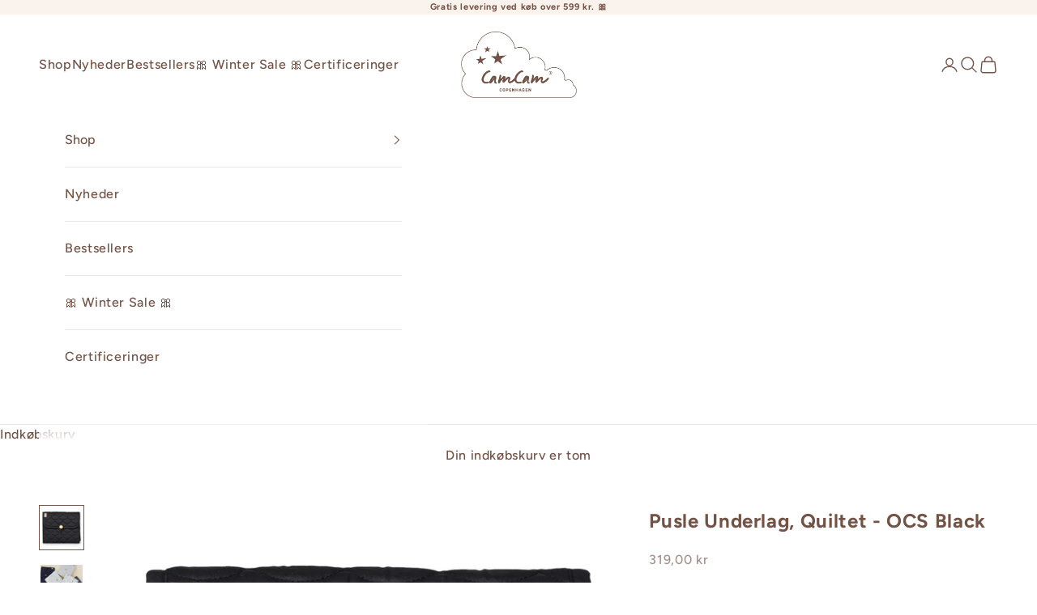

--- FILE ---
content_type: text/html; charset=utf-8
request_url: https://camcamcopenhagen.dk/products/pusle-underlag-ocs-black
body_size: 47653
content:
<!doctype html>

<html class="no-js" lang="da" dir="ltr">
  <head>
  <script async crossorigin fetchpriority="high" src="/cdn/shopifycloud/importmap-polyfill/es-modules-shim.2.4.0.js"></script>
<script type="text/javascript" src="https://edge.personalizer.io/storefront/2.0.0/js/shopify/storefront.min.js?key=gt33h-ql8el0fe3a9u5fdl-n8pj5&shop=spy-camcam-eng-eur.myshopify.com"></script>
<script>
window.LimeSpot = window.LimeSpot === undefined ? {} : LimeSpot;
LimeSpot.PageInfo = { Type: "Product", ReferenceIdentifier: "4896104349801"};

LimeSpot.StoreInfo = { Theme: "Updated copy of Prestige" };


LimeSpot.CartItems = [];
</script>





    <meta charset="utf-8">
    <meta
      name="viewport"
      content="width=device-width, initial-scale=1.0, height=device-height, minimum-scale=1.0, maximum-scale=5.0"
    >
 
    <title>
      Pusle Underlag, Quiltet - OCS Black
    </title>
    <meta name="google-site-verification" content="42vNaX9uejvYCJiHjhileoqRx6UpLf7v4dK7fP3geH8" /><meta name="description" content="Praktisk pusleunderlag med et fint, quiltet bølge-mønster - perfekt til skiftesituationer ude af huset, hvor du har brug for et blødt og rent underlag til den lille. Det kan nemt foldes sammen med én hånd til en praktisk størrelse, der passer i pusletasken. Pusleunderlaget er vatteret med et blødt skumlag, og er coated"><link rel="canonical" href="https://camcamcopenhagen.dk/products/pusle-underlag-ocs-black"><link rel="shortcut icon" href="//camcamcopenhagen.dk/cdn/shop/files/favicon_white.png?v=1738751417&width=96">
      <link rel="apple-touch-icon" href="//camcamcopenhagen.dk/cdn/shop/files/favicon_white.png?v=1738751417&width=180"><link rel="preconnect" href="https://fonts.shopifycdn.com" crossorigin><link rel="preload" href="//camcamcopenhagen.dk/cdn/fonts/newsreader/newsreader_n5.a5140c017534cc37a56cca2c3893d76127bc46ac.woff2" as="font" type="font/woff2" crossorigin><link rel="preload" href="//camcamcopenhagen.dk/cdn/fonts/figtree/figtree_n5.3b6b7df38aa5986536945796e1f947445832047c.woff2" as="font" type="font/woff2" crossorigin><meta property="og:type" content="product">
  <meta property="og:title" content="Pusle Underlag, Quiltet - OCS Black">
  <meta property="product:price:amount" content="319,00">
  <meta property="product:price:currency" content="DKK"><meta property="og:image" content="http://camcamcopenhagen.dk/cdn/shop/products/301_44_1.jpg?v=1613567961&width=2048">
  <meta property="og:image:secure_url" content="https://camcamcopenhagen.dk/cdn/shop/products/301_44_1.jpg?v=1613567961&width=2048">
  <meta property="og:image:width" content="1024">
  <meta property="og:image:height" content="1024"><meta property="og:description" content="Praktisk pusleunderlag med et fint, quiltet bølge-mønster - perfekt til skiftesituationer ude af huset, hvor du har brug for et blødt og rent underlag til den lille. Det kan nemt foldes sammen med én hånd til en praktisk størrelse, der passer i pusletasken. Pusleunderlaget er vatteret med et blødt skumlag, og er coated"><meta property="og:url" content="https://camcamcopenhagen.dk/products/pusle-underlag-ocs-black">
<meta property="og:site_name" content="camcamcopenhagen.com"><meta name="twitter:card" content="summary"><meta name="twitter:title" content="Pusle Underlag, Quiltet - OCS Black">
  <meta name="twitter:description" content="  Praktisk pusleunderlag med et fint, quiltet bølge-mønster - perfekt til skiftesituationer ude af huset, hvor du har brug for et blødt og rent underlag til den lille.  Det kan nemt foldes sammen med én hånd til en praktisk størrelse, der passer i pusletasken.  Pusleunderlaget er vatteret med et blødt skumlag, og er coated på ydersiden, så det er smuds- og vandafvisende.  Indeni har pusleunderlaget en smart og praktisk lomme der kan rumme en ble og en stofble.Pusleunderlaget kommer i mange farver, samt et udvalg af fine Cam Cam prints.  "><meta name="twitter:image" content="https://camcamcopenhagen.dk/cdn/shop/products/301_44_1.jpg?crop=center&height=1200&v=1613567961&width=1200">
  <meta name="twitter:image:alt" content="">
  <script type="application/ld+json">
  {
    "@context": "https://schema.org",
    "@type": "Product",
    "productID": 4896104349801,
    "offers": [{
          "@type": "Offer",
          "name": "Pusle Underlag, Quiltet - OCS Black",
          "availability":"https://schema.org/InStock",
          "price": 319.0,
          "priceCurrency": "DKK",
          "priceValidUntil": "2026-01-28","sku": "301-44-000-WW","gtin": "5712805048198","hasMerchantReturnPolicy": {
              "merchantReturnLink": "https:\/\/camcamcopenhagen.dk\/policies\/refund-policy"
            },"shippingDetails": {
              "shippingSettingsLink": "https:\/\/camcamcopenhagen.dk\/policies\/shipping-policy"
            },"url": "https://camcamcopenhagen.com/products/pusle-underlag-ocs-black?variant=33131123015785"
        }
],"brand": {
      "@type": "Brand",
      "name": "Alaska Export"
    },
    "name": "Pusle Underlag, Quiltet - OCS Black",
    "description": "  Praktisk pusleunderlag med et fint, quiltet bølge-mønster - perfekt til skiftesituationer ude af huset, hvor du har brug for et blødt og rent underlag til den lille.  Det kan nemt foldes sammen med én hånd til en praktisk størrelse, der passer i pusletasken.  Pusleunderlaget er vatteret med et blødt skumlag, og er coated på ydersiden, så det er smuds- og vandafvisende.  Indeni har pusleunderlaget en smart og praktisk lomme der kan rumme en ble og en stofble.Pusleunderlaget kommer i mange farver, samt et udvalg af fine Cam Cam prints.  ",
    "category": "B2B\/B2C PRIMÆR KATEGORI",
    "url": "https://camcamcopenhagen.com/products/pusle-underlag-ocs-black",
    "sku": "301-44-000-WW","gtin": "5712805048198","weight": {
      "@type": "QuantitativeValue",
      "unitCode": "kg",
      "value": 0.0
      },"image": {
      "@type": "ImageObject",
      "url": "https://camcamcopenhagen.dk/cdn/shop/products/301_44_1.jpg?v=1613567961&width=1024",
      "image": "https://camcamcopenhagen.dk/cdn/shop/products/301_44_1.jpg?v=1613567961&width=1024",
      "name": "",
      "width": "1024",
      "height": "1024"
    }
  }
  </script>



  <script type="application/ld+json">
  {
    "@context": "https://schema.org",
    "@type": "BreadcrumbList",
  "itemListElement": [{
      "@type": "ListItem",
      "position": 1,
      "name": "Startside",
      "item": "https://camcamcopenhagen.com"
    },{
          "@type": "ListItem",
          "position": 2,
          "name": "Pusle Underlag, Quiltet - OCS Black",
          "item": "https://camcamcopenhagen.com/products/pusle-underlag-ocs-black"
        }]
  }
  </script>

<style>/* Typography (heading) */
  @font-face {
  font-family: Newsreader;
  font-weight: 500;
  font-style: normal;
  font-display: fallback;
  src: url("//camcamcopenhagen.dk/cdn/fonts/newsreader/newsreader_n5.a5140c017534cc37a56cca2c3893d76127bc46ac.woff2") format("woff2"),
       url("//camcamcopenhagen.dk/cdn/fonts/newsreader/newsreader_n5.3dd12d25b3bc9523b61e07ec08ffbe2bd1fbeb76.woff") format("woff");
}

@font-face {
  font-family: Newsreader;
  font-weight: 500;
  font-style: italic;
  font-display: fallback;
  src: url("//camcamcopenhagen.dk/cdn/fonts/newsreader/newsreader_i5.7a22c0369f814aa39277fdc61ee901d9af33759a.woff2") format("woff2"),
       url("//camcamcopenhagen.dk/cdn/fonts/newsreader/newsreader_i5.2fbc8527fd423b82fbc0983bc3619acf57c9b1bc.woff") format("woff");
}

/* Typography (body) */
  @font-face {
  font-family: Figtree;
  font-weight: 500;
  font-style: normal;
  font-display: fallback;
  src: url("//camcamcopenhagen.dk/cdn/fonts/figtree/figtree_n5.3b6b7df38aa5986536945796e1f947445832047c.woff2") format("woff2"),
       url("//camcamcopenhagen.dk/cdn/fonts/figtree/figtree_n5.f26bf6dcae278b0ed902605f6605fa3338e81dab.woff") format("woff");
}

@font-face {
  font-family: Figtree;
  font-weight: 500;
  font-style: italic;
  font-display: fallback;
  src: url("//camcamcopenhagen.dk/cdn/fonts/figtree/figtree_i5.969396f679a62854cf82dbf67acc5721e41351f0.woff2") format("woff2"),
       url("//camcamcopenhagen.dk/cdn/fonts/figtree/figtree_i5.93bc1cad6c73ca9815f9777c49176dfc9d2890dd.woff") format("woff");
}

@font-face {
  font-family: Figtree;
  font-weight: 700;
  font-style: normal;
  font-display: fallback;
  src: url("//camcamcopenhagen.dk/cdn/fonts/figtree/figtree_n7.2fd9bfe01586148e644724096c9d75e8c7a90e55.woff2") format("woff2"),
       url("//camcamcopenhagen.dk/cdn/fonts/figtree/figtree_n7.ea05de92d862f9594794ab281c4c3a67501ef5fc.woff") format("woff");
}

@font-face {
  font-family: Figtree;
  font-weight: 700;
  font-style: italic;
  font-display: fallback;
  src: url("//camcamcopenhagen.dk/cdn/fonts/figtree/figtree_i7.06add7096a6f2ab742e09ec7e498115904eda1fe.woff2") format("woff2"),
       url("//camcamcopenhagen.dk/cdn/fonts/figtree/figtree_i7.ee584b5fcaccdbb5518c0228158941f8df81b101.woff") format("woff");
}

:root {
    /* Container */
    --container-max-width: 100%;
    --container-xxs-max-width: 27.5rem; /* 440px */
    --container-xs-max-width: 42.5rem; /* 680px */
    --container-sm-max-width: 61.25rem; /* 980px */
    --container-md-max-width: 71.875rem; /* 1150px */
    --container-lg-max-width: 78.75rem; /* 1260px */
    --container-xl-max-width: 85rem; /* 1360px */
    --container-gutter: 1.25rem;

    --section-vertical-spacing: 2.25rem;
    --section-vertical-spacing-tight:2.5rem;

    --section-stack-gap:1.75rem;
    --section-stack-gap-tight:1.75rem;

    /* Form settings */
    --form-gap: 1.25rem; /* Gap between fieldset and submit button */
    --fieldset-gap: 1rem; /* Gap between each form input within a fieldset */
    --form-control-gap: 0.625rem; /* Gap between input and label (ignored for floating label) */
    --checkbox-control-gap: 0.75rem; /* Horizontal gap between checkbox and its associated label */
    --input-padding-block: 0.65rem; /* Vertical padding for input, textarea and native select */
    --input-padding-inline: 0.8rem; /* Horizontal padding for input, textarea and native select */
    --checkbox-size: 0.875rem; /* Size (width and height) for checkbox */

    /* Other sizes */
    --sticky-area-height: calc(var(--announcement-bar-is-sticky, 0) * var(--announcement-bar-height, 0px) + var(--header-is-sticky, 0) * var(--header-is-visible, 1) * var(--header-height, 0px));

    /* RTL support */
    --transform-logical-flip: 1;
    --transform-origin-start: left;
    --transform-origin-end: right;

    /**
     * ---------------------------------------------------------------------
     * TYPOGRAPHY
     * ---------------------------------------------------------------------
     */

    /* Font properties */
    --heading-font-family: Newsreader, serif;
    --heading-font-weight: 500;
    --heading-font-style: normal;
    --heading-text-transform: normal;
    --heading-letter-spacing: 0.01em;
    --text-font-family: Figtree, sans-serif;
    --text-font-weight: 500;
    --text-font-style: normal;
    --text-letter-spacing: 0.04em;
    --button-font: var(--text-font-style) var(--text-font-weight) var(--text-sm) / 1.65 var(--text-font-family);
    --button-text-transform: normal;
    --button-letter-spacing: 0.18em;

    /* Font sizes */--text-heading-size-factor: 1;
    --text-h1: max(0.6875rem, clamp(1.375rem, 1.146341463414634rem + 0.975609756097561vw, 2rem) * var(--text-heading-size-factor));
    --text-h2: max(0.6875rem, clamp(1.25rem, 1.0670731707317074rem + 0.7804878048780488vw, 1.75rem) * var(--text-heading-size-factor));
    --text-h3: max(0.6875rem, clamp(1.125rem, 1.0335365853658536rem + 0.3902439024390244vw, 1.375rem) * var(--text-heading-size-factor));
    --text-h4: max(0.6875rem, clamp(1rem, 0.9542682926829268rem + 0.1951219512195122vw, 1.125rem) * var(--text-heading-size-factor));
    --text-h5: calc(0.875rem * var(--text-heading-size-factor));
    --text-h6: calc(0.75rem * var(--text-heading-size-factor));

    --text-xs: 0.6875rem;
    --text-sm: 0.75rem;
    --text-base: 0.75rem;
    --text-lg: 0.875rem;
    --text-xl: 1.25rem;

    /* Rounded variables (used for border radius) */
    --rounded-full: 9999px;
    --button-border-radius: 0.0rem;
    --input-border-radius: 0.0rem;

    /* Box shadow */
    --shadow-sm: 0 2px 8px rgb(0 0 0 / 0.05);
    --shadow: 0 5px 15px rgb(0 0 0 / 0.05);
    --shadow-md: 0 5px 30px rgb(0 0 0 / 0.05);
    --shadow-block: px px px rgb(var(--text-primary) / 0.0);

    /**
     * ---------------------------------------------------------------------
     * OTHER
     * ---------------------------------------------------------------------
     */

    --checkmark-svg-url: url(//camcamcopenhagen.dk/cdn/shop/t/57/assets/checkmark.svg?v=77552481021870063511728047346);
    --cursor-zoom-in-svg-url: url(//camcamcopenhagen.dk/cdn/shop/t/57/assets/cursor-zoom-in.svg?v=155077759493436972731728047345);
  }

  [dir="rtl"]:root {
    /* RTL support */
    --transform-logical-flip: -1;
    --transform-origin-start: right;
    --transform-origin-end: left;
  }

  @media screen and (min-width: 700px) {
    :root {
      /* Typography (font size) */
      --text-xs: 0.875rem;
      --text-sm: 0.9375rem;
      --text-base: 1.0rem;
      --text-lg: 1.125rem;
      --text-xl: 1.375rem;

      /* Spacing settings */
      --container-gutter: 2rem;
    }
  }

  @media screen and (min-width: 1000px) {
    :root {
      /* Spacing settings */
      --container-gutter: 3rem;

      --section-vertical-spacing: 3.5rem;
      --section-vertical-spacing-tight: 3.5rem;

      --section-stack-gap:2.5rem;
      --section-stack-gap-tight:2.5rem;
    }
  }:root {/* Overlay used for modal */
    --page-overlay: 0 0 0 / 0.4;

    /* We use the first scheme background as default */
    --page-background: ;

    /* Product colors */
    --on-sale-text: 192 119 122;
    --on-sale-badge-background: 192 119 122;
    --on-sale-badge-text: 255 255 255;
    --sold-out-badge-background: 238 238 238;
    --sold-out-badge-text: 0 0 0 / 0.65;
    --custom-badge-background: 249 249 249;
    --custom-badge-text: 0 0 0 / 0.65;
    --star-color: 115 83 70;

    /* Status colors */
    --success-background: 242 226 227;
    --success-text: 192 119 122;
    --warning-background: 253 241 224;
    --warning-text: 237 138 0;
    --error-background: 243 204 204;
    --error-text: 203 43 43;
  }.color-scheme--scheme-1 {
      /* Color settings */--accent: 115 83 70;
      --text-color: 115 83 70;
      --background: 255 255 255 / 1.0;
      --background-without-opacity: 255 255 255;
      --background-gradient: ;--border-color: 234 229 227;/* Button colors */
      --button-background: 115 83 70;
      --button-text-color: 179 158 147;

      /* Circled buttons */
      --circle-button-background: 255 255 255;
      --circle-button-text-color: 28 28 28;
    }.shopify-section:has(.section-spacing.color-scheme--bg-54922f2e920ba8346f6dc0fba343d673) + .shopify-section:has(.section-spacing.color-scheme--bg-54922f2e920ba8346f6dc0fba343d673:not(.bordered-section)) .section-spacing {
      padding-block-start: 0;
    }.color-scheme--scheme-2 {
      /* Color settings */--accent: 115 83 70;
      --text-color: 115 83 70;
      --background: 255 255 255 / 1.0;
      --background-without-opacity: 255 255 255;
      --background-gradient: ;--border-color: 234 229 227;/* Button colors */
      --button-background: 115 83 70;
      --button-text-color: 255 255 255;

      /* Circled buttons */
      --circle-button-background: 255 255 255;
      --circle-button-text-color: 28 28 28;
    }.shopify-section:has(.section-spacing.color-scheme--bg-54922f2e920ba8346f6dc0fba343d673) + .shopify-section:has(.section-spacing.color-scheme--bg-54922f2e920ba8346f6dc0fba343d673:not(.bordered-section)) .section-spacing {
      padding-block-start: 0;
    }.color-scheme--scheme-3 {
      /* Color settings */--accent: 255 255 255;
      --text-color: 115 83 70;
      --background: 252 250 249 / 1.0;
      --background-without-opacity: 252 250 249;
      --background-gradient: ;--border-color: 231 225 222;/* Button colors */
      --button-background: 255 255 255;
      --button-text-color: 115 83 70;

      /* Circled buttons */
      --circle-button-background: 115 83 70;
      --circle-button-text-color: 115 83 70;
    }.shopify-section:has(.section-spacing.color-scheme--bg-d6bd236b2fd38f677ac2d66abb0c51ea) + .shopify-section:has(.section-spacing.color-scheme--bg-d6bd236b2fd38f677ac2d66abb0c51ea:not(.bordered-section)) .section-spacing {
      padding-block-start: 0;
    }.color-scheme--scheme-4 {
      /* Color settings */--accent: 255 255 255;
      --text-color: 255 255 255;
      --background: 0 0 0 / 0.0;
      --background-without-opacity: 0 0 0;
      --background-gradient: ;--border-color: 255 255 255;/* Button colors */
      --button-background: 255 255 255;
      --button-text-color: 115 83 70;

      /* Circled buttons */
      --circle-button-background: 255 255 255;
      --circle-button-text-color: 28 28 28;
    }.shopify-section:has(.section-spacing.color-scheme--bg-3671eee015764974ee0aef1536023e0f) + .shopify-section:has(.section-spacing.color-scheme--bg-3671eee015764974ee0aef1536023e0f:not(.bordered-section)) .section-spacing {
      padding-block-start: 0;
    }.color-scheme--scheme-62b85e65-4962-47ee-87d6-d32087b49841 {
      /* Color settings */--accent: 115 83 70;
      --text-color: 255 255 255;
      --background: 179 158 147 / 1.0;
      --background-without-opacity: 179 158 147;
      --background-gradient: ;--border-color: 190 173 163;/* Button colors */
      --button-background: 115 83 70;
      --button-text-color: 255 255 255;

      /* Circled buttons */
      --circle-button-background: 255 255 255;
      --circle-button-text-color: 28 28 28;
    }.shopify-section:has(.section-spacing.color-scheme--bg-697a08ed93b2f8b4ba5925190197d1bf) + .shopify-section:has(.section-spacing.color-scheme--bg-697a08ed93b2f8b4ba5925190197d1bf:not(.bordered-section)) .section-spacing {
      padding-block-start: 0;
    }.color-scheme--scheme-5a2cbf4f-343a-41c1-92cd-dca44fd256a2 {
      /* Color settings */--accent: 115 83 70;
      --text-color: 115 83 70;
      --background: 238 238 238 / 1.0;
      --background-without-opacity: 238 238 238;
      --background-gradient: ;--border-color: 220 215 213;/* Button colors */
      --button-background: 115 83 70;
      --button-text-color: 179 158 147;

      /* Circled buttons */
      --circle-button-background: 255 255 255;
      --circle-button-text-color: 28 28 28;
    }.shopify-section:has(.section-spacing.color-scheme--bg-316da0f40ad6f112836501e9bcc88891) + .shopify-section:has(.section-spacing.color-scheme--bg-316da0f40ad6f112836501e9bcc88891:not(.bordered-section)) .section-spacing {
      padding-block-start: 0;
    }.color-scheme--dialog {
      /* Color settings */--accent: 115 83 70;
      --text-color: 115 83 70;
      --background: 255 255 255 / 1.0;
      --background-without-opacity: 255 255 255;
      --background-gradient: ;--border-color: 234 229 227;/* Button colors */
      --button-background: 115 83 70;
      --button-text-color: 255 255 255;

      /* Circled buttons */
      --circle-button-background: 255 255 255;
      --circle-button-text-color: 28 28 28;
    }
</style><script>
  document.documentElement.classList.replace('no-js', 'js');

  // This allows to expose several variables to the global scope, to be used in scripts
  window.themeVariables = {
    settings: {
      showPageTransition: false,
      pageType: "product",
      moneyFormat: "{{amount_with_comma_separator}} kr",
      moneyWithCurrencyFormat: "{{amount_with_comma_separator}} DKK",
      currencyCodeEnabled: false,
      cartType: "drawer",
      staggerMenuApparition: false
    },

    strings: {
      addToCartButton: "Føj til indkøbskurv",
      soldOutButton: "Udsolgt",
      preOrderButton: "Forudbestil",
      unavailableButton: "Ikke tilgængelig",
      addedToCart: "Føjet til din indkøbskurv!",
      closeGallery: "Luk gallery",
      zoomGallery: "Zoom",
      errorGallery: "Billede kunne ikke indlæses",
      soldOutBadge: "Udsolgt",
      discountBadge: "Spar @@",
      sku: "SKU:",
      shippingEstimatorNoResults: "Beklager, vi sender ikke til din adresse.",
      shippingEstimatorOneResult: "Der er én leveringspris for din adresse:",
      shippingEstimatorMultipleResults: "Der er flere leveringspriser for din adresse:",
      shippingEstimatorError: "Der opstod en eller flere fejl under hentning af leveringspriser:",
      next: "Næste",
      previous: "Forrige"
    },

    mediaQueries: {
      'sm': 'screen and (min-width: 700px)',
      'md': 'screen and (min-width: 1000px)',
      'lg': 'screen and (min-width: 1150px)',
      'xl': 'screen and (min-width: 1400px)',
      '2xl': 'screen and (min-width: 1600px)',
      'sm-max': 'screen and (max-width: 699px)',
      'md-max': 'screen and (max-width: 999px)',
      'lg-max': 'screen and (max-width: 1149px)',
      'xl-max': 'screen and (max-width: 1399px)',
      '2xl-max': 'screen and (max-width: 1599px)',
      'motion-safe': '(prefers-reduced-motion: no-preference)',
      'motion-reduce': '(prefers-reduced-motion: reduce)',
      'supports-hover': 'screen and (pointer: fine)',
      'supports-touch': 'screen and (hover: none)'
    }
  };</script><script>
      if (!(HTMLScriptElement.supports && HTMLScriptElement.supports('importmap'))) {
        const importMapPolyfill = document.createElement('script');
        importMapPolyfill.async = true;
        importMapPolyfill.src = "//camcamcopenhagen.dk/cdn/shop/t/57/assets/es-module-shims.min.js?v=163628956881225179081711554859";

        document.head.appendChild(importMapPolyfill);
      }
    </script>

    <script type="importmap">{
        "imports": {
          "vendor": "//camcamcopenhagen.dk/cdn/shop/t/57/assets/vendor.min.js?v=55120211853256353121711554862",
          "theme": "//camcamcopenhagen.dk/cdn/shop/t/57/assets/theme.js?v=31686535448233815621713328389",
          "photoswipe": "//camcamcopenhagen.dk/cdn/shop/t/57/assets/photoswipe.min.js?v=20290624223189769891708078828"
        }
      }
    </script>

    <script type="module" src="//camcamcopenhagen.dk/cdn/shop/t/57/assets/vendor.min.js?v=55120211853256353121711554862"></script>
    <script type="module" src="//camcamcopenhagen.dk/cdn/shop/t/57/assets/theme.js?v=31686535448233815621713328389"></script>

    <script>window.performance && window.performance.mark && window.performance.mark('shopify.content_for_header.start');</script><meta name="facebook-domain-verification" content="hbnybuf2oz35mujjlhfis4s556fc9b">
<meta id="shopify-digital-wallet" name="shopify-digital-wallet" content="/15543051/digital_wallets/dialog">
<meta name="shopify-checkout-api-token" content="1a4ce4a03d157ca10a5f1b2741067f7f">
<meta id="in-context-paypal-metadata" data-shop-id="15543051" data-venmo-supported="false" data-environment="production" data-locale="en_US" data-paypal-v4="true" data-currency="DKK">
<link rel="alternate" hreflang="x-default" href="https://camcamcopenhagen.com/products/changing-mat-quilted-ocs-black">
<link rel="alternate" hreflang="en" href="https://camcamcopenhagen.com/products/changing-mat-quilted-ocs-black">
<link rel="alternate" hreflang="de-DE" href="https://camcamcopenhagen.de/products/wickelunterlage-ocs-black">
<link rel="alternate" hreflang="de-AT" href="https://camcamcopenhagen.de/products/wickelunterlage-ocs-black">
<link rel="alternate" hreflang="de-BE" href="https://camcamcopenhagen.de/products/wickelunterlage-ocs-black">
<link rel="alternate" hreflang="de-CH" href="https://camcamcopenhagen.de/products/wickelunterlage-ocs-black">
<link rel="alternate" hreflang="de-CZ" href="https://camcamcopenhagen.de/products/wickelunterlage-ocs-black">
<link rel="alternate" hreflang="de-EE" href="https://camcamcopenhagen.de/products/wickelunterlage-ocs-black">
<link rel="alternate" hreflang="de-ES" href="https://camcamcopenhagen.de/products/wickelunterlage-ocs-black">
<link rel="alternate" hreflang="de-HU" href="https://camcamcopenhagen.de/products/wickelunterlage-ocs-black">
<link rel="alternate" hreflang="de-IT" href="https://camcamcopenhagen.de/products/wickelunterlage-ocs-black">
<link rel="alternate" hreflang="de-LT" href="https://camcamcopenhagen.de/products/wickelunterlage-ocs-black">
<link rel="alternate" hreflang="de-LU" href="https://camcamcopenhagen.de/products/wickelunterlage-ocs-black">
<link rel="alternate" hreflang="de-LV" href="https://camcamcopenhagen.de/products/wickelunterlage-ocs-black">
<link rel="alternate" hreflang="de-NL" href="https://camcamcopenhagen.de/products/wickelunterlage-ocs-black">
<link rel="alternate" hreflang="de-SE" href="https://camcamcopenhagen.de/products/wickelunterlage-ocs-black">
<link rel="alternate" hreflang="de-SI" href="https://camcamcopenhagen.de/products/wickelunterlage-ocs-black">
<link rel="alternate" hreflang="de-SK" href="https://camcamcopenhagen.de/products/wickelunterlage-ocs-black">
<link rel="alternate" hreflang="da-DK" href="https://camcamcopenhagen.dk/products/pusle-underlag-ocs-black">
<link rel="alternate" hreflang="fr-FR" href="https://camcamcopenhagen.fr/products/changing-mat-quilted-ocs-black">
<link rel="alternate" hreflang="en-FR" href="https://camcamcopenhagen.fr/en/products/changing-mat-quilted-ocs-black">
<link rel="alternate" type="application/json+oembed" href="https://camcamcopenhagen.dk/products/pusle-underlag-ocs-black.oembed">
<script async="async" src="/checkouts/internal/preloads.js?locale=da-DK"></script>
<script id="shopify-features" type="application/json">{"accessToken":"1a4ce4a03d157ca10a5f1b2741067f7f","betas":["rich-media-storefront-analytics"],"domain":"camcamcopenhagen.dk","predictiveSearch":true,"shopId":15543051,"locale":"da"}</script>
<script>var Shopify = Shopify || {};
Shopify.shop = "spy-camcam-eng-eur.myshopify.com";
Shopify.locale = "da";
Shopify.currency = {"active":"DKK","rate":"7.6"};
Shopify.country = "DK";
Shopify.theme = {"name":"Updated copy of Prestige","id":163179725144,"schema_name":"Prestige","schema_version":"9.3.0","theme_store_id":855,"role":"main"};
Shopify.theme.handle = "null";
Shopify.theme.style = {"id":null,"handle":null};
Shopify.cdnHost = "camcamcopenhagen.dk/cdn";
Shopify.routes = Shopify.routes || {};
Shopify.routes.root = "/";</script>
<script type="module">!function(o){(o.Shopify=o.Shopify||{}).modules=!0}(window);</script>
<script>!function(o){function n(){var o=[];function n(){o.push(Array.prototype.slice.apply(arguments))}return n.q=o,n}var t=o.Shopify=o.Shopify||{};t.loadFeatures=n(),t.autoloadFeatures=n()}(window);</script>
<script id="shop-js-analytics" type="application/json">{"pageType":"product"}</script>
<script defer="defer" async type="module" src="//camcamcopenhagen.dk/cdn/shopifycloud/shop-js/modules/v2/client.init-shop-cart-sync_C8w7Thf0.da.esm.js"></script>
<script defer="defer" async type="module" src="//camcamcopenhagen.dk/cdn/shopifycloud/shop-js/modules/v2/chunk.common_hABmsQwT.esm.js"></script>
<script type="module">
  await import("//camcamcopenhagen.dk/cdn/shopifycloud/shop-js/modules/v2/client.init-shop-cart-sync_C8w7Thf0.da.esm.js");
await import("//camcamcopenhagen.dk/cdn/shopifycloud/shop-js/modules/v2/chunk.common_hABmsQwT.esm.js");

  window.Shopify.SignInWithShop?.initShopCartSync?.({"fedCMEnabled":true,"windoidEnabled":true});

</script>
<script>(function() {
  var isLoaded = false;
  function asyncLoad() {
    if (isLoaded) return;
    isLoaded = true;
    var urls = ["https:\/\/chimpstatic.com\/mcjs-connected\/js\/users\/043f3d0f94048f79767538e52\/c79d6b4e038f9bbaab32f2ec8.js?shop=spy-camcam-eng-eur.myshopify.com","https:\/\/cdn.nfcube.com\/instafeed-3606e5905d8731a6fc47d63aac76efac.js?shop=spy-camcam-eng-eur.myshopify.com","https:\/\/ecommplugins-scripts.trustpilot.com\/v2.1\/js\/header.min.js?settings=eyJrZXkiOiIwdmtTdHNURnB2VXRNS09SIiwicyI6Im5vbmUifQ==\u0026shop=spy-camcam-eng-eur.myshopify.com","https:\/\/ecommplugins-trustboxsettings.trustpilot.com\/spy-camcam-eng-eur.myshopify.com.js?settings=1720521232369\u0026shop=spy-camcam-eng-eur.myshopify.com","https:\/\/cstt-app.herokuapp.com\/get_script\/9c4094cc50bc11ef8c2cb2ca73d2f60b.js?v=151920\u0026shop=spy-camcam-eng-eur.myshopify.com","https:\/\/cdn.s3.pop-convert.com\/pcjs.production.min.js?unique_id=spy-camcam-eng-eur.myshopify.com\u0026shop=spy-camcam-eng-eur.myshopify.com","https:\/\/script.pop-convert.com\/new-micro\/production.pc.min.js?unique_id=spy-camcam-eng-eur.myshopify.com\u0026shop=spy-camcam-eng-eur.myshopify.com","https:\/\/d33a6lvgbd0fej.cloudfront.net\/script_tag\/secomapp.scripttag.js?shop=spy-camcam-eng-eur.myshopify.com","https:\/\/assets.smartwishlist.webmarked.net\/static\/v6\/smartwishlist.js?shop=spy-camcam-eng-eur.myshopify.com","https:\/\/cloudsearch-1f874.kxcdn.com\/shopify.js?shop=spy-camcam-eng-eur.myshopify.com","https:\/\/edge.personalizer.io\/storefront\/2.0.0\/js\/shopify\/storefront.min.js?key=gt33h-ql8el0fe3a9u5fdl-n8pj5\u0026shop=spy-camcam-eng-eur.myshopify.com"];
    for (var i = 0; i < urls.length; i++) {
      var s = document.createElement('script');
      s.type = 'text/javascript';
      s.async = true;
      s.src = urls[i];
      var x = document.getElementsByTagName('script')[0];
      x.parentNode.insertBefore(s, x);
    }
  };
  if(window.attachEvent) {
    window.attachEvent('onload', asyncLoad);
  } else {
    window.addEventListener('load', asyncLoad, false);
  }
})();</script>
<script id="__st">var __st={"a":15543051,"offset":3600,"reqid":"c3bb96f5-41f8-4b7e-b669-67d501d563cc-1768769395","pageurl":"camcamcopenhagen.dk\/products\/pusle-underlag-ocs-black","u":"808b81a86ef8","p":"product","rtyp":"product","rid":4896104349801};</script>
<script>window.ShopifyPaypalV4VisibilityTracking = true;</script>
<script id="captcha-bootstrap">!function(){'use strict';const t='contact',e='account',n='new_comment',o=[[t,t],['blogs',n],['comments',n],[t,'customer']],c=[[e,'customer_login'],[e,'guest_login'],[e,'recover_customer_password'],[e,'create_customer']],r=t=>t.map((([t,e])=>`form[action*='/${t}']:not([data-nocaptcha='true']) input[name='form_type'][value='${e}']`)).join(','),a=t=>()=>t?[...document.querySelectorAll(t)].map((t=>t.form)):[];function s(){const t=[...o],e=r(t);return a(e)}const i='password',u='form_key',d=['recaptcha-v3-token','g-recaptcha-response','h-captcha-response',i],f=()=>{try{return window.sessionStorage}catch{return}},m='__shopify_v',_=t=>t.elements[u];function p(t,e,n=!1){try{const o=window.sessionStorage,c=JSON.parse(o.getItem(e)),{data:r}=function(t){const{data:e,action:n}=t;return t[m]||n?{data:e,action:n}:{data:t,action:n}}(c);for(const[e,n]of Object.entries(r))t.elements[e]&&(t.elements[e].value=n);n&&o.removeItem(e)}catch(o){console.error('form repopulation failed',{error:o})}}const l='form_type',E='cptcha';function T(t){t.dataset[E]=!0}const w=window,h=w.document,L='Shopify',v='ce_forms',y='captcha';let A=!1;((t,e)=>{const n=(g='f06e6c50-85a8-45c8-87d0-21a2b65856fe',I='https://cdn.shopify.com/shopifycloud/storefront-forms-hcaptcha/ce_storefront_forms_captcha_hcaptcha.v1.5.2.iife.js',D={infoText:'Beskyttet af hCaptcha',privacyText:'Beskyttelse af persondata',termsText:'Vilkår'},(t,e,n)=>{const o=w[L][v],c=o.bindForm;if(c)return c(t,g,e,D).then(n);var r;o.q.push([[t,g,e,D],n]),r=I,A||(h.body.append(Object.assign(h.createElement('script'),{id:'captcha-provider',async:!0,src:r})),A=!0)});var g,I,D;w[L]=w[L]||{},w[L][v]=w[L][v]||{},w[L][v].q=[],w[L][y]=w[L][y]||{},w[L][y].protect=function(t,e){n(t,void 0,e),T(t)},Object.freeze(w[L][y]),function(t,e,n,w,h,L){const[v,y,A,g]=function(t,e,n){const i=e?o:[],u=t?c:[],d=[...i,...u],f=r(d),m=r(i),_=r(d.filter((([t,e])=>n.includes(e))));return[a(f),a(m),a(_),s()]}(w,h,L),I=t=>{const e=t.target;return e instanceof HTMLFormElement?e:e&&e.form},D=t=>v().includes(t);t.addEventListener('submit',(t=>{const e=I(t);if(!e)return;const n=D(e)&&!e.dataset.hcaptchaBound&&!e.dataset.recaptchaBound,o=_(e),c=g().includes(e)&&(!o||!o.value);(n||c)&&t.preventDefault(),c&&!n&&(function(t){try{if(!f())return;!function(t){const e=f();if(!e)return;const n=_(t);if(!n)return;const o=n.value;o&&e.removeItem(o)}(t);const e=Array.from(Array(32),(()=>Math.random().toString(36)[2])).join('');!function(t,e){_(t)||t.append(Object.assign(document.createElement('input'),{type:'hidden',name:u})),t.elements[u].value=e}(t,e),function(t,e){const n=f();if(!n)return;const o=[...t.querySelectorAll(`input[type='${i}']`)].map((({name:t})=>t)),c=[...d,...o],r={};for(const[a,s]of new FormData(t).entries())c.includes(a)||(r[a]=s);n.setItem(e,JSON.stringify({[m]:1,action:t.action,data:r}))}(t,e)}catch(e){console.error('failed to persist form',e)}}(e),e.submit())}));const S=(t,e)=>{t&&!t.dataset[E]&&(n(t,e.some((e=>e===t))),T(t))};for(const o of['focusin','change'])t.addEventListener(o,(t=>{const e=I(t);D(e)&&S(e,y())}));const B=e.get('form_key'),M=e.get(l),P=B&&M;t.addEventListener('DOMContentLoaded',(()=>{const t=y();if(P)for(const e of t)e.elements[l].value===M&&p(e,B);[...new Set([...A(),...v().filter((t=>'true'===t.dataset.shopifyCaptcha))])].forEach((e=>S(e,t)))}))}(h,new URLSearchParams(w.location.search),n,t,e,['guest_login'])})(!0,!0)}();</script>
<script integrity="sha256-4kQ18oKyAcykRKYeNunJcIwy7WH5gtpwJnB7kiuLZ1E=" data-source-attribution="shopify.loadfeatures" defer="defer" src="//camcamcopenhagen.dk/cdn/shopifycloud/storefront/assets/storefront/load_feature-a0a9edcb.js" crossorigin="anonymous"></script>
<script data-source-attribution="shopify.dynamic_checkout.dynamic.init">var Shopify=Shopify||{};Shopify.PaymentButton=Shopify.PaymentButton||{isStorefrontPortableWallets:!0,init:function(){window.Shopify.PaymentButton.init=function(){};var t=document.createElement("script");t.src="https://camcamcopenhagen.dk/cdn/shopifycloud/portable-wallets/latest/portable-wallets.da.js",t.type="module",document.head.appendChild(t)}};
</script>
<script data-source-attribution="shopify.dynamic_checkout.buyer_consent">
  function portableWalletsHideBuyerConsent(e){var t=document.getElementById("shopify-buyer-consent"),n=document.getElementById("shopify-subscription-policy-button");t&&n&&(t.classList.add("hidden"),t.setAttribute("aria-hidden","true"),n.removeEventListener("click",e))}function portableWalletsShowBuyerConsent(e){var t=document.getElementById("shopify-buyer-consent"),n=document.getElementById("shopify-subscription-policy-button");t&&n&&(t.classList.remove("hidden"),t.removeAttribute("aria-hidden"),n.addEventListener("click",e))}window.Shopify?.PaymentButton&&(window.Shopify.PaymentButton.hideBuyerConsent=portableWalletsHideBuyerConsent,window.Shopify.PaymentButton.showBuyerConsent=portableWalletsShowBuyerConsent);
</script>
<script>
  function portableWalletsCleanup(e){e&&e.src&&console.error("Failed to load portable wallets script "+e.src);var t=document.querySelectorAll("shopify-accelerated-checkout .shopify-payment-button__skeleton, shopify-accelerated-checkout-cart .wallet-cart-button__skeleton"),e=document.getElementById("shopify-buyer-consent");for(let e=0;e<t.length;e++)t[e].remove();e&&e.remove()}function portableWalletsNotLoadedAsModule(e){e instanceof ErrorEvent&&"string"==typeof e.message&&e.message.includes("import.meta")&&"string"==typeof e.filename&&e.filename.includes("portable-wallets")&&(window.removeEventListener("error",portableWalletsNotLoadedAsModule),window.Shopify.PaymentButton.failedToLoad=e,"loading"===document.readyState?document.addEventListener("DOMContentLoaded",window.Shopify.PaymentButton.init):window.Shopify.PaymentButton.init())}window.addEventListener("error",portableWalletsNotLoadedAsModule);
</script>

<script type="module" src="https://camcamcopenhagen.dk/cdn/shopifycloud/portable-wallets/latest/portable-wallets.da.js" onError="portableWalletsCleanup(this)" crossorigin="anonymous"></script>
<script nomodule>
  document.addEventListener("DOMContentLoaded", portableWalletsCleanup);
</script>

<link id="shopify-accelerated-checkout-styles" rel="stylesheet" media="screen" href="https://camcamcopenhagen.dk/cdn/shopifycloud/portable-wallets/latest/accelerated-checkout-backwards-compat.css" crossorigin="anonymous">
<style id="shopify-accelerated-checkout-cart">
        #shopify-buyer-consent {
  margin-top: 1em;
  display: inline-block;
  width: 100%;
}

#shopify-buyer-consent.hidden {
  display: none;
}

#shopify-subscription-policy-button {
  background: none;
  border: none;
  padding: 0;
  text-decoration: underline;
  font-size: inherit;
  cursor: pointer;
}

#shopify-subscription-policy-button::before {
  box-shadow: none;
}

      </style>

<script>window.performance && window.performance.mark && window.performance.mark('shopify.content_for_header.end');</script>
<link href="//camcamcopenhagen.dk/cdn/shop/t/57/assets/theme.css?v=143397682718418653631764922176" rel="stylesheet" type="text/css" media="all" /><!-- "snippets/shogun-head.liquid" was not rendered, the associated app was uninstalled -->






<script>
window.dataLayer = window.dataLayer || [];
function gtag(){ dataLayer.push(arguments); }
// Set default consent to 'denied' as a placeholder
// Determine actual values based on customer's own requirements
gtag('consent', 'default', {
'ad_storage': 'denied',
'ad_user_data': 'denied',
'ad_personalization': 'denied',
'analytics_storage': 'denied',
'wait_for_update': 1500
});
gtag('set', 'ads_data_redaction', true);
</script>


<script>
const addCookieInformationConsentScript = () => {
const consentScript = document.createElement('script');
consentScript.setAttribute('src','https://policy.app.cookieinformation.com/uc.js');
consentScript.setAttribute('data-culture', 'DA');
consentScript.setAttribute('data-gcm-version', '2.0');
consentScript.id = 'CookieConsent';
document.head.appendChild(consentScript);
};

const setupListenerForConsentGathering = () => {
window.addEventListener("CookieInformationConsentGiven", () => {
let consent = {};
let consentSignals = {};

if (window.CookieInformation) {
consent = window.CookieInformation._getCookieValue('CookieInformationConsent');
consent = JSON.parse(consent);

if (consent) {
consentSignals = consent.consents_approved || [];
consentSignals = consentSignals.reduce((acc,curr)=> (acc[curr]=true,acc),{});
}
}

customerPrivacyAPIReady = setInterval(() => {
if (window.Shopify.customerPrivacy) {
clearInterval(customerPrivacyAPIReady);
window.Shopify.customerPrivacy.setTrackingConsent(
{
"analytics": consentSignals['cookie_cat_statistic'] || false,
"marketing": consentSignals['cookie_cat_marketing'] || false,
"preferences": consentSignals['cookie_cat_functional'] || false,
"sale_of_data": consentSignals['cookie_cat_marketing'] || false,
},
() => console.log("Cookie Information: consent gathered"),
);
}
}, 100);
});
};

window.Shopify.loadFeatures(
[
{
name: 'consent-tracking-api',
version: '0.1',
},
],
error => {
if (error) {
throw error; 
}
setupListenerForConsentGathering();
addCookieInformationConsentScript(); 
}
);

</script><!-- Wish button start -->
    <script type="application/javascript" src="https://storage.googleapis.com/gowish-button-prod/js/gowish-iframe.js" data-region="denmark" id="gowish-iframescript" defer></script>
    <link rel="stylesheet" href="https://storage.googleapis.com/gowish-button-prod/css/gowish-iframe.css">
    <!-- Wish button end -->
    <meta name="google-site-verification" content="mH6mDtK2KbUsgVD0JQwYujQJBl-A_nBONN7hbTPmX_A" />
  
    <!-- Start of Sleeknote signup and lead generation tool - www.sleeknote.com -->
    <script id="sleeknoteScript" type="text/javascript">
    	(function () {
    		var sleeknoteScriptTag = document.createElement("script");
    		sleeknoteScriptTag.type = "text/javascript";
    		sleeknoteScriptTag.charset = "utf-8";
    		sleeknoteScriptTag.src = ("//sleeknotecustomerscripts.sleeknote.com/181298.js");
    		var s = document.getElementById("sleeknoteScript");
    		s.parentNode.insertBefore(sleeknoteScriptTag, s);
    	})();
    </script>
    <!-- End of Sleeknote signup and lead generation tool - www.sleeknote.com -->
    
  <!-- BEGIN app block: shopify://apps/selecty/blocks/app-embed/a005a4a7-4aa2-4155-9c2b-0ab41acbf99c --><template id="sel-form-template">
  <div id="sel-form" style="display: none;">
    <form method="post" action="/localization" id="localization_form" accept-charset="UTF-8" class="shopify-localization-form" enctype="multipart/form-data"><input type="hidden" name="form_type" value="localization" /><input type="hidden" name="utf8" value="✓" /><input type="hidden" name="_method" value="put" /><input type="hidden" name="return_to" value="/products/pusle-underlag-ocs-black" />
      <input type="hidden" name="country_code" value="DK">
      <input type="hidden" name="language_code" value="da">
    </form>
  </div>
</template>


  <script>
    (function () {
      window.$selector = window.$selector || []; // Create empty queue for action (sdk) if user has not created his yet
      // Fetch geodata only for new users
      const wasRedirected = localStorage.getItem('sel-autodetect') === '1';

      if (!wasRedirected) {
        window.selectorConfigGeoData = fetch('/browsing_context_suggestions.json?source=geolocation_recommendation&country[enabled]=true&currency[enabled]=true&language[enabled]=true', {
          method: 'GET',
          mode: 'cors',
          cache: 'default',
          credentials: 'same-origin',
          headers: {
            'Content-Type': 'application/json',
            'Access-Control-Allow-Origin': '*'
          },
          redirect: 'follow',
          referrerPolicy: 'no-referrer',
        });
      }
    })()
  </script>
  <script type="application/json" id="__selectors_json">
    {
    "selectors": 
  [{"id":"BO776491","storeId":15543051,"title":"Unnamed selector","status":"disabled","visibility":[],"design":{"resource":"countries","resourceList":["countries"],"type":"drop-down","theme":"basic","scheme":"basic","short":"none","search":"none","scale":100,"styles":{"general":"","extra":""},"reverse":true,"view":"all","colors":{"text":{"red":32,"green":34,"blue":35,"alpha":1,"filter":"invert(12%) sepia(1%) saturate(1821%) hue-rotate(155deg) brightness(99%) contrast(98%)"},"accent":{"red":32,"green":34,"blue":35,"alpha":1,"filter":"invert(9%) sepia(5%) saturate(724%) hue-rotate(155deg) brightness(93%) contrast(89%)"},"background":{"red":255,"green":255,"blue":255,"alpha":1,"filter":"invert(100%) sepia(1%) saturate(5694%) hue-rotate(138deg) brightness(108%) contrast(100%)"}},"withoutShadowRoot":false,"typography":{"default":{"fontFamily":"Verdana","fontStyle":"normal","fontWeight":"normal","size":{"value":14,"dimension":"px"}},"accent":{"fontFamily":"Verdana","fontStyle":"normal","fontWeight":"normal","size":{"value":14,"dimension":"px"}}},"position":{"type":"fixed","value":{"horizontal":"right","vertical":"top"}},"visibility":{"breakpoints":["xs","sm","md","lg","xl"],"urls":{"logicVariant":"include","resources":[]},"params":{"logicVariant":"include","resources":[]},"languages":{"logicVariant":"include","resources":[]},"countries":{"logicVariant":"include","resources":[]}}},"i18n":{"original":{}}},{"title":"custom selector 4 options (copy 1)","status":"published","visibility":[],"design":{"resource":"languages","resourceList":["languages"],"type":"drop-down","theme":"minimal","scheme":"custom","short":"languages","search":"none","scale":100,"styles":{"general":".sel-iconWrapper {\n    width: 28px;\n    min-width: 28px;\n    height: 20px;\n}\n","extra":""},"reverse":true,"view":"all","colors":{"text":{"red":32,"green":34,"blue":35,"alpha":1,"filter":"invert(10%) sepia(0%) saturate(2830%) hue-rotate(275deg) brightness(104%) contrast(93%)"},"accent":{"red":32,"green":34,"blue":35,"alpha":1,"filter":"invert(11%) sepia(2%) saturate(1230%) hue-rotate(155deg) brightness(96%) contrast(93%)"},"background":{"red":255,"green":255,"blue":255,"alpha":0,"filter":"invert(100%) sepia(100%) saturate(2%) hue-rotate(103deg) brightness(104%) contrast(100%)"}},"withoutShadowRoot":false,"hideUnavailableResources":false,"typography":{"default":{"fontFamily":"Verdana","fontStyle":"normal","fontWeight":"normal","size":{"value":14,"dimension":"px"}},"accent":{"fontFamily":"Verdana","fontStyle":"normal","fontWeight":"normal","size":{"value":14,"dimension":"px"}}},"position":{"type":"custom","value":{"horizontal":"static","vertical":"static"}},"visibility":{"breakpoints":["xs","sm","md","lg","xl"],"urls":{"logicVariant":"include","resources":[]},"params":{"logicVariant":"include","resources":[]},"languages":{"logicVariant":"include","resources":[]},"countries":{"logicVariant":"include","resources":[]}}},"id":"KE873871","i18n":{"original":{}}},{"title":"Unnamed selector","status":"disabled","visibility":[],"design":{"resource":"languages","resourceList":["languages"],"type":"drop-down","theme":"basic","scheme":"basic","short":"languages","search":"none","scale":100,"styles":{"general":"","extra":""},"reverse":true,"view":"all","colors":{"text":{"red":32,"green":34,"blue":35,"alpha":1,"filter":"invert(10%) sepia(0%) saturate(2830%) hue-rotate(275deg) brightness(104%) contrast(93%)"},"accent":{"red":32,"green":34,"blue":35,"alpha":1,"filter":"invert(11%) sepia(2%) saturate(1230%) hue-rotate(155deg) brightness(96%) contrast(93%)"},"background":{"red":255,"green":255,"blue":255,"alpha":1,"filter":"invert(100%) sepia(0%) saturate(7478%) hue-rotate(14deg) brightness(92%) contrast(94%)"}},"withoutShadowRoot":false,"typography":{"default":{"fontFamily":"Verdana","fontStyle":"normal","fontWeight":"normal","size":{"value":14,"dimension":"px"}},"accent":{"fontFamily":"Verdana","fontStyle":"normal","fontWeight":"normal","size":{"value":14,"dimension":"px"}}},"position":{"type":"fixed","value":{"horizontal":"left","vertical":"bottom"}},"visibility":{"breakpoints":["xs","sm","md","lg","xl"],"urls":{"logicVariant":"include","resources":[]},"params":{"logicVariant":"include","resources":[]},"languages":{"logicVariant":"include","resources":[]},"countries":{"logicVariant":"include","resources":[]}}},"id":"NO274480","i18n":{"original":{}}},{"title":"custom selector 4 options","status":"published","visibility":[],"design":{"resource":"custom2204","resourceList":["custom2204"],"type":"drop-down","theme":"minimal","scheme":"custom","short":"countries","search":"none","scale":100,"styles":{"general":".sel-iconWrapper {\n    width: 28px;\n    min-width: 28px;\n    height: 20px;\n}\n","extra":""},"reverse":true,"view":"all","colors":{"text":{"red":32,"green":34,"blue":35,"alpha":1,"filter":"invert(10%) sepia(0%) saturate(2830%) hue-rotate(275deg) brightness(104%) contrast(93%)"},"accent":{"red":32,"green":34,"blue":35,"alpha":1,"filter":"invert(11%) sepia(2%) saturate(1230%) hue-rotate(155deg) brightness(96%) contrast(93%)"},"background":{"red":255,"green":255,"blue":255,"alpha":0,"filter":"invert(100%) sepia(100%) saturate(2%) hue-rotate(103deg) brightness(104%) contrast(100%)"}},"withoutShadowRoot":false,"typography":{"default":{"fontFamily":"Verdana","fontStyle":"normal","fontWeight":"normal","size":{"value":14,"dimension":"px"}},"accent":{"fontFamily":"Verdana","fontStyle":"normal","fontWeight":"normal","size":{"value":14,"dimension":"px"}}},"position":{"type":"custom","value":{"horizontal":"static","vertical":"static"}},"visibility":{"breakpoints":["xs","sm","md","lg","xl"],"urls":{"logicVariant":"include","resources":[]},"params":{"logicVariant":"include","resources":[]},"languages":{"logicVariant":"include","resources":[]},"countries":{"logicVariant":"include","resources":[]}}},"id":"XF611398","i18n":{"original":{}}}],
    "store": 
  
    {"isBrandingStore":true,"shouldBranding":false}
  
,
    "autodetect": 
  
    {"_id":"662612e555121017919ebdb1","storeId":15543051,"design":{"resource":"languages_currencies","behavior":"necessary","resourceList":["languages","currencies"],"type":"bannerModal","scheme":"basic","styles":{"general":"","extra":""},"showFlag":true,"animation":"fade","scale":87,"border":{"radius":{"topLeft":0,"topRight":0,"bottomLeft":0,"bottomRight":0},"width":{"top":1,"right":1,"bottom":1,"left":1},"style":"solid","color":"#20222333"},"secondaryButtonBorder":{"radius":{"topLeft":4,"topRight":4,"bottomLeft":4,"bottomRight":4},"width":{"top":0,"right":0,"bottom":0,"left":0},"style":"solid","color":"#20222333"},"primaryButtonBorder":{"radius":{"topLeft":4,"topRight":4,"bottomLeft":4,"bottomRight":4},"width":{"top":2,"right":2,"bottom":2,"left":2},"style":"solid","color":"#202223"},"colors":{"text":{"red":32,"green":34,"blue":35,"alpha":1},"accent":{"red":32,"green":34,"blue":35,"alpha":1},"background":{"red":255,"green":255,"blue":255,"alpha":1}},"typography":{"title":{"fontFamily":"verdana","fontStyle":"normal","fontWeight":"bold","size":{"value":18,"dimension":"px"}},"default":{"fontFamily":"verdana","fontStyle":"normal","fontWeight":"normal","size":{"value":14,"dimension":"px"}},"accent":{"fontFamily":"verdana","fontStyle":"normal","fontWeight":"normal","size":{"value":14,"dimension":"px"}}},"withoutShadowRoot":false,"position":{"type":"fixed","value":{"horizontal":"center","vertical":"center"}},"view":"all","short":"currencies"},"i18n":{"original":{"languages_currencies":"<p class='adt-content__header'>Are you in the right place?</p><p class='adt-content__text'>Please choose what is more suitable for you.</p>","languages_countries":"<p class='adt-content__header'>Are you in the right place?</p><p class='adt-content__text'>Please choose what is more suitable for you.</p>","languages":"<p class='adt-content__header'>Are you at the right place?</p><p class='adt-content__text'></p>","currencies":"<p class='adt-content__header'>Are you in the right currency?</p><p class='adt-content__text'>Please choose what is more suitable for you.</p>","markets":"<p class='adt-content__header'>Are you in the right place?</p><p class='adt-content__text'>Please select your shipping region.</p>","countries":"<p class='adt-content__header'>Are you in the right place?</p><p class='adt-content__text'>Buy from the country of your choice. Remember that we can only ship your order to\naddresses located in the chosen country.</p>","button":"GO!"},"de":{"languages":"","currencies":"","markets":"","countries":"","languages_currencies":"","languages_countries":"","button":""}},"visibility":[],"status":"disabled","createdAt":"2024-04-22T07:33:57.530Z","updatedAt":"2024-04-22T08:22:09.228Z","__v":0}
  
,
    "autoRedirect": 
  null
,
    "customResources": 
  [{"name":"custom2204","resources":[{"title":"English","customImgUrl":"https://cdn.shopify.com/s/files/1/1554/3051/files/gb.svg?v=1713776920","link":"https://camcamcopenhagen.com/","code":"nslhEgi","localization":{"en":"English","de":""},"orderId":0},{"title":"Deutsch","customImgUrl":"https://cdn.shopify.com/s/files/1/1554/3051/files/de.svg?v=1713776921","link":"https://camcamcopenhagen.de","code":"tDeshuc","localization":{"en":"Deutsch","de":""},"orderId":1},{"title":"Danish","customImgUrl":"https://cdn.shopify.com/s/files/1/1554/3051/files/dk.svg?v=1713776921","link":"https://camcamcopenhagen.dk/","code":"niDhsa","orderId":3},{"title":"French","customImgUrl":"https://cdn.shopify.com/s/files/1/1554/3051/files/fr.svg?v=1713776920","link":"https://fr.camcamcopenhagen.com","code":"cnhreF","orderId":3}]}],
    "markets": [{"enabled":true,"locale":"da","countries":["DK"],"webPresence":{"defaultLocale":"da","alternateLocales":[],"subfolderSuffix":null,"domain":{"host":"camcamcopenhagen.dk"}},"localCurrencies":false,"curr":{"code":"DKK"},"alternateLocales":[],"domain":{"host":"camcamcopenhagen.dk"},"name":"Denmark","regions":[{"code":"DK"}],"country":"DK","title":"Denmark","host":"camcamcopenhagen.dk"},{"enabled":true,"locale":"fr","countries":["FR"],"webPresence":{"defaultLocale":"fr","alternateLocales":["en"],"subfolderSuffix":null,"domain":{"host":"camcamcopenhagen.fr"}},"localCurrencies":false,"curr":{"code":"EUR"},"alternateLocales":["en"],"domain":{"host":"camcamcopenhagen.fr"},"name":"France","regions":[{"code":"FR"}],"country":"FR","title":"France","host":"camcamcopenhagen.fr"},{"enabled":true,"locale":"en","countries":["DE"],"webPresence":{"defaultLocale":"en","alternateLocales":[],"subfolderSuffix":null,"domain":{"host":"camcamcopenhagen.com"}},"localCurrencies":false,"curr":{"code":"EUR"},"alternateLocales":[],"domain":{"host":"camcamcopenhagen.com"},"name":"Germany","regions":[{"code":"DE"}],"country":"DE","title":"Germany","host":"camcamcopenhagen.com"},{"enabled":true,"locale":"de","countries":["DE"],"webPresence":{"defaultLocale":"de","alternateLocales":[],"subfolderSuffix":null,"domain":{"host":"camcamcopenhagen.de"}},"localCurrencies":false,"curr":{"code":"EUR"},"alternateLocales":[],"domain":{"host":"camcamcopenhagen.de"},"name":"Germany - de","regions":[{"code":"DE"}],"country":"DE","title":"Germany - de","host":"camcamcopenhagen.de"},{"enabled":true,"locale":"en","countries":["AT","BE","CH","ES","IT","NL","SE","CZ","EE","HU","LT","LU","LV","SI","SK"],"webPresence":{"defaultLocale":"en","alternateLocales":[],"subfolderSuffix":null,"domain":{"host":"camcamcopenhagen.com"}},"localCurrencies":false,"curr":{"code":"EUR"},"alternateLocales":[],"domain":{"host":"camcamcopenhagen.com"},"name":"International","regions":[{"code":"AT"},{"code":"BE"},{"code":"CH"},{"code":"ES"},{"code":"IT"},{"code":"NL"},{"code":"SE"},{"code":"CZ"},{"code":"EE"},{"code":"HU"},{"code":"LT"},{"code":"LU"},{"code":"LV"},{"code":"SI"},{"code":"SK"}],"country":"AT","title":"International","host":"camcamcopenhagen.com"},{"enabled":true,"locale":"de","countries":["AT","BE","CH","ES","IT","NL","SE","CZ","EE","HU","LT","LU","LV","SI","SK"],"webPresence":{"defaultLocale":"de","alternateLocales":[],"subfolderSuffix":null,"domain":{"host":"camcamcopenhagen.de"}},"localCurrencies":false,"curr":{"code":"EUR"},"alternateLocales":[],"domain":{"host":"camcamcopenhagen.de"},"name":"International - de","regions":[{"code":"AT"},{"code":"BE"},{"code":"CH"},{"code":"ES"},{"code":"IT"},{"code":"NL"},{"code":"SE"},{"code":"CZ"},{"code":"EE"},{"code":"HU"},{"code":"LT"},{"code":"LU"},{"code":"LV"},{"code":"SI"},{"code":"SK"}],"country":"AT","title":"International - de","host":"camcamcopenhagen.de"}],
    "languages": [{"country":"DK","subfolderSuffix":null,"title":"Danish","code":"da","alias":"da","endonym":"Dansk","primary":false,"published":true,"label":"Danish","value":"da","content":"Danish","exist":true,"samePathname":true,"orderId":0,"customImgUrl":"https://cdn.shopify.com/s/files/1/1554/3051/files/denmark.png?v=1732098572"},{"country":"FR","subfolderSuffix":null,"title":"French","code":"fr","alias":"fr","endonym":"Français","primary":false,"published":true,"label":"French","value":"fr","content":"French","exist":true,"samePathname":true,"orderId":2,"customImgUrl":"https://cdn.shopify.com/s/files/1/1554/3051/files/france.png?v=1732098674"},{"country":"FR","subfolderSuffix":null,"title":"English","code":"en","alias":"en","endonym":"English","primary":true,"published":true,"label":"English","value":"en","content":"English","exist":true,"samePathname":true,"orderId":1,"customImgUrl":"https://cdn.shopify.com/s/files/1/1554/3051/files/1europe.png?v=1732098246"},{"country":"DE","subfolderSuffix":null,"title":"English","code":"en","alias":"en","endonym":"English","primary":true,"published":true,"label":"English","value":"en","content":"English","exist":true,"samePathname":true,"orderId":1,"customImgUrl":"https://cdn.shopify.com/s/files/1/1554/3051/files/1europe.png?v=1732098246"},{"country":"DE","subfolderSuffix":null,"title":"German","code":"de","alias":"de","endonym":"Deutsch","primary":false,"published":true,"label":"German","value":"de","content":"German","exist":true,"samePathname":true,"orderId":3,"customImgUrl":"https://cdn.shopify.com/s/files/1/1554/3051/files/german_33bfb9d5-7809-4d71-aa90-48d9d0ea1583.png?v=1732098752"},{"country":"AT","subfolderSuffix":null,"title":"English","code":"en","alias":"en","endonym":"English","primary":true,"published":true,"label":"English","value":"en","content":"English","exist":true,"samePathname":true,"orderId":1,"customImgUrl":"https://cdn.shopify.com/s/files/1/1554/3051/files/1europe.png?v=1732098246"},{"country":"AT","subfolderSuffix":null,"title":"German","code":"de","alias":"de","endonym":"Deutsch","primary":false,"published":true,"label":"German","value":"de","content":"German","exist":true,"samePathname":true,"orderId":3,"customImgUrl":"https://cdn.shopify.com/s/files/1/1554/3051/files/german_33bfb9d5-7809-4d71-aa90-48d9d0ea1583.png?v=1732098752"}],
    "currentMarketLanguages": [{"title":"Dansk","code":"da"}],
    "currencies": [{"title":"Danish Krone","code":"DKK","symbol":"kr.","country":"DK"},{"title":"Euro","code":"EUR","symbol":"€","country":"FR"}],
    "countries": [{"code":"DK","localCurrencies":false,"currency":{"code":"DKK","enabled":false,"title":"Danish Krone","symbol":"kr."},"primary":true,"title":"Denmark","label":"Denmark","value":"DK","content":"Denmark","exist":true,"localization":{"en":"Denmark","fr":"","da":"","de":""},"samePathname":true,"orderId":8},{"code":"FR","localCurrencies":false,"currency":{"code":"EUR","enabled":false,"title":"Euro","symbol":"€"},"primary":false,"title":"France","label":"France","value":"FR","content":"France","exist":true,"localization":{"en":"France","fr":"","da":"","de":""},"samePathname":true,"orderId":11},{"code":"DE","localCurrencies":false,"currency":{"code":"EUR","enabled":false,"title":"Euro","symbol":"€"},"primary":false,"title":"Germany","label":"Germany","value":"DE","content":"Germany","exist":true,"localization":{"en":"Germany","fr":"","da":"","de":""},"samePathname":true,"orderId":12},{"code":"AT","localCurrencies":false,"currency":{"code":"EUR","enabled":false,"title":"Euro","symbol":"€"},"primary":false,"title":"Austria","label":"Austria","value":"AT","content":"Austria","exist":true,"localization":{"en":"Austria","fr":"","da":"","de":""},"samePathname":true,"orderId":1},{"code":"BE","localCurrencies":false,"currency":{"code":"EUR","enabled":false,"title":"Euro","symbol":"€"},"primary":false,"title":"Belgium","label":"Belgium","value":"BE","content":"Belgium","exist":true,"localization":{"en":"Belgium","fr":"","da":"","de":""},"samePathname":true,"orderId":2},{"code":"CH","localCurrencies":false,"currency":{"code":"EUR","enabled":false,"title":"Euro","symbol":"€"},"primary":false,"title":"Switzerland","label":"Switzerland","value":"CH","content":"Switzerland","exist":true,"localization":{"en":"Switzerland","fr":"","da":"","de":""},"samePathname":true,"orderId":32},{"code":"ES","localCurrencies":false,"currency":{"code":"EUR","enabled":false,"title":"Euro","symbol":"€"},"primary":false,"title":"Spain","label":"Spain","value":"ES","content":"Spain","exist":true,"localization":{"en":"Spain","fr":"","da":"","de":""},"samePathname":true,"orderId":30},{"code":"IT","localCurrencies":false,"currency":{"code":"EUR","enabled":false,"title":"Euro","symbol":"€"},"primary":false,"title":"Italy","label":"Italy","value":"IT","content":"Italy","exist":true,"localization":{"en":"Italy","fr":"","da":"","de":""},"samePathname":true,"orderId":16},{"code":"NL","localCurrencies":false,"currency":{"code":"EUR","enabled":false,"title":"Euro","symbol":"€"},"primary":false,"title":"Netherlands","label":"Netherlands","value":"NL","content":"Netherlands","exist":true,"localization":{"en":"Netherlands","fr":"","da":"","de":""},"samePathname":true,"orderId":22},{"code":"SE","localCurrencies":false,"currency":{"code":"EUR","enabled":false,"title":"Euro","symbol":"€"},"primary":false,"title":"Sweden","label":"Sweden","value":"SE","content":"Sweden","exist":true,"localization":{"en":"Sweden","fr":"","da":"","de":""},"samePathname":true,"orderId":31},{"code":"CZ","localCurrencies":false,"currency":{"code":"EUR","enabled":false,"title":"Euro","symbol":"€"},"primary":false,"title":"Czechia","label":"Czechia","value":"CZ","content":"Czechia","exist":true,"localization":{"en":"Czechia","fr":"","da":"","de":""},"samePathname":true,"orderId":7},{"code":"EE","localCurrencies":false,"currency":{"code":"EUR","enabled":false,"title":"Euro","symbol":"€"},"primary":false,"title":"Estonia","label":"Estonia","value":"EE","content":"Estonia","exist":true,"localization":{"en":"Estonia","fr":"","da":"","de":""},"samePathname":true,"orderId":9},{"code":"HU","localCurrencies":false,"currency":{"code":"EUR","enabled":false,"title":"Euro","symbol":"€"},"primary":false,"title":"Hungary","label":"Hungary","value":"HU","content":"Hungary","exist":true,"localization":{"en":"Hungary","fr":"","da":"","de":""},"samePathname":true,"orderId":14},{"code":"LT","localCurrencies":false,"currency":{"code":"EUR","enabled":false,"title":"Euro","symbol":"€"},"primary":false,"title":"Lithuania","label":"Lithuania","value":"LT","content":"Lithuania","exist":true,"localization":{"en":"Lithuania","fr":"","da":"","de":""},"samePathname":true,"orderId":19},{"code":"LU","localCurrencies":false,"currency":{"code":"EUR","enabled":false,"title":"Euro","symbol":"€"},"primary":false,"title":"Luxembourg","label":"Luxembourg","value":"LU","content":"Luxembourg","exist":true,"localization":{"en":"Luxembourg","fr":"","da":"","de":""},"samePathname":true,"orderId":20},{"code":"LV","localCurrencies":false,"currency":{"code":"EUR","enabled":false,"title":"Euro","symbol":"€"},"primary":false,"title":"Latvia","label":"Latvia","value":"LV","content":"Latvia","exist":true,"localization":{"en":"Latvia","fr":"","da":"","de":""},"samePathname":true,"orderId":17},{"code":"SI","localCurrencies":false,"currency":{"code":"EUR","enabled":false,"title":"Euro","symbol":"€"},"primary":false,"title":"Slovenia","label":"Slovenia","value":"SI","content":"Slovenia","exist":true,"localization":{"en":"Slovenia","fr":"","da":"","de":""},"samePathname":true,"orderId":29},{"code":"SK","localCurrencies":false,"currency":{"code":"EUR","enabled":false,"title":"Euro","symbol":"€"},"primary":false,"title":"Slovakia","label":"Slovakia","value":"SK","content":"Slovakia","exist":true,"localization":{"en":"Slovakia","fr":"","da":"","de":""},"samePathname":true,"orderId":28}],
    "currentCountry": {"title":"Danmark","code":"DK","currency": {"title": "Danish Krone","code": "DKK","symbol": "kr."}},
    "currentLanguage": {
      "title": "Dansk",
      "code": "da",
      "primary": false
    },
    "currentCurrency": {
      "title": "Danish Krone",
      "code": "DKK",
      "country":"DK",
      "symbol": "kr."
    },
    "currentMarket": null,
    "shopDomain":"camcamcopenhagen.com",
    "shopCountry": "DK"
    }
  </script>



  <script src="https://cdn.shopify.com/extensions/019ae986-87b6-760c-8bc6-30c5bebc8610/starter-kit-166/assets/selectors.js" async></script>



<!-- END app block --><!-- BEGIN app block: shopify://apps/elevar-conversion-tracking/blocks/dataLayerEmbed/bc30ab68-b15c-4311-811f-8ef485877ad6 -->



<script type="module" dynamic>
  const configUrl = "/a/elevar/static/configs/e61ad75dc894017922f9e359ff6f9bed0be798b1/config.js";
  const config = (await import(configUrl)).default;
  const scriptUrl = config.script_src_app_theme_embed;

  if (scriptUrl) {
    const { handler } = await import(scriptUrl);

    await handler(
      config,
      {
        cartData: {
  marketId: "72897986904",
  attributes:{},
  cartTotal: "0.0",
  currencyCode:"DKK",
  items: []
}
,
        user: {cartTotal: "0.0",
    currencyCode:"DKK",customer: {},
}
,
        isOnCartPage:false,
        collectionView:null,
        searchResultsView:null,
        productView:{
    attributes:{},
    currencyCode:"DKK",defaultVariant: {id:"301-44-000-WW",name:"Pusle Underlag, Quiltet - OCS Black",
        brand:"Alaska Export",
        category:"B2B\/B2C PRIMÆR KATEGORI",
        variant:"Default Title",
        price: "319.0",
        productId: "4896104349801",
        variantId: "33131123015785",
        compareAtPrice: "0.0",image:"\/\/camcamcopenhagen.dk\/cdn\/shop\/products\/301_44_1.jpg?v=1613567961",url:"\/products\/pusle-underlag-ocs-black?variant=33131123015785"},items: [{id:"301-44-000-WW",name:"Pusle Underlag, Quiltet - OCS Black",
          brand:"Alaska Export",
          category:"B2B\/B2C PRIMÆR KATEGORI",
          variant:"Default Title",
          price: "319.0",
          productId: "4896104349801",
          variantId: "33131123015785",
          compareAtPrice: "0.0",image:"\/\/camcamcopenhagen.dk\/cdn\/shop\/products\/301_44_1.jpg?v=1613567961",url:"\/products\/pusle-underlag-ocs-black?variant=33131123015785"},]
  },
        checkoutComplete: null
      }
    );
  }
</script>


<!-- END app block --><!-- BEGIN app block: shopify://apps/judge-me-reviews/blocks/judgeme_core/61ccd3b1-a9f2-4160-9fe9-4fec8413e5d8 --><!-- Start of Judge.me Core -->






<link rel="dns-prefetch" href="https://cdnwidget.judge.me">
<link rel="dns-prefetch" href="https://cdn.judge.me">
<link rel="dns-prefetch" href="https://cdn1.judge.me">
<link rel="dns-prefetch" href="https://api.judge.me">

<script data-cfasync='false' class='jdgm-settings-script'>window.jdgmSettings={"pagination":5,"disable_web_reviews":true,"badge_no_review_text":"Ingen anmeldelser","badge_n_reviews_text":"{{ n }} anmeldelse/anmeldelser","badge_star_color":"#71665E","hide_badge_preview_if_no_reviews":true,"badge_hide_text":false,"enforce_center_preview_badge":false,"widget_title":"Kundeanmeldelser","widget_open_form_text":"Skriv en anmeldelse","widget_close_form_text":"Annuller anmeldelse","widget_refresh_page_text":"Opdater siden","widget_summary_text":"Baseret på {{ number_of_reviews }} anmeldelse/anmeldelser","widget_no_review_text":"Vær den første til at skrive en anmeldelse","widget_name_field_text":"Visningsnavn","widget_verified_name_field_text":"Verificeret navn (offentligt)","widget_name_placeholder_text":"Visningsnavn","widget_required_field_error_text":"Dette felt er påkrævet.","widget_email_field_text":"E-mailadresse","widget_verified_email_field_text":"Verificeret email (privat, kan ikke redigeres)","widget_email_placeholder_text":"Din e-mailadresse","widget_email_field_error_text":"Indtast venligst en gyldig e-mailadresse.","widget_rating_field_text":"Vurdering","widget_review_title_field_text":"Anmeldelsestitel","widget_review_title_placeholder_text":"Giv din anmeldelse en titel","widget_review_body_field_text":"Anmeldelsesindhold","widget_review_body_placeholder_text":"Begynd at skrive her...","widget_pictures_field_text":"Billede/Video (valgfrit)","widget_submit_review_text":"Indsend anmeldelse","widget_submit_verified_review_text":"Indsend verificeret anmeldelse","widget_submit_success_msg_with_auto_publish":"Tak! Opdater venligst siden om et øjeblik for at se din anmeldelse. Du kan fjerne eller redigere din anmeldelse ved at logge ind på \u003ca href='https://judge.me/login' target='_blank' rel='nofollow noopener'\u003eJudge.me\u003c/a\u003e","widget_submit_success_msg_no_auto_publish":"Tak! Din anmeldelse vil blive offentliggjort, så snart den er godkendt af butiksadministratoren. Du kan fjerne eller redigere din anmeldelse ved at logge ind på \u003ca href='https://judge.me/login' target='_blank' rel='nofollow noopener'\u003eJudge.me\u003c/a\u003e","widget_show_default_reviews_out_of_total_text":"Viser {{ n_reviews_shown }} ud af {{ n_reviews }} anmeldelser.","widget_show_all_link_text":"Vis alle","widget_show_less_link_text":"Vis mindre","widget_author_said_text":"{{ reviewer_name }} sagde:","widget_days_text":"{{ n }} dag/dage siden","widget_weeks_text":"{{ n }} uge/uger siden","widget_months_text":"{{ n }} måned/måneder siden","widget_years_text":"{{ n }} år siden","widget_yesterday_text":"I går","widget_today_text":"I dag","widget_replied_text":"\u003e\u003e {{ shop_name }} svarede:","widget_read_more_text":"Læs mere","widget_reviewer_name_as_initial":"","widget_rating_filter_color":"#fbcd0a","widget_rating_filter_see_all_text":"Se alle anmeldelser","widget_sorting_most_recent_text":"Seneste","widget_sorting_highest_rating_text":"Højeste vurdering","widget_sorting_lowest_rating_text":"Laveste vurdering","widget_sorting_with_pictures_text":"Kun billeder","widget_sorting_most_helpful_text":"Mest hjælpsom","widget_open_question_form_text":"Stil et spørgsmål","widget_reviews_subtab_text":"Anmeldelser","widget_questions_subtab_text":"Spørgsmål","widget_question_label_text":"Spørgsmål","widget_answer_label_text":"Svar","widget_question_placeholder_text":"Skriv dit spørgsmål her","widget_submit_question_text":"Indsend spørgsmål","widget_question_submit_success_text":"Tak for dit spørgsmål! Vi vil give dig besked, når det bliver besvaret.","widget_star_color":"#71665E","verified_badge_text":"Verificeret","verified_badge_bg_color":"","verified_badge_text_color":"","verified_badge_placement":"left-of-reviewer-name","widget_review_max_height":"","widget_hide_border":false,"widget_social_share":false,"widget_thumb":false,"widget_review_location_show":false,"widget_location_format":"","all_reviews_include_out_of_store_products":true,"all_reviews_out_of_store_text":"(uden for butikken)","all_reviews_pagination":100,"all_reviews_product_name_prefix_text":"om","enable_review_pictures":true,"enable_question_anwser":false,"widget_theme":"default","review_date_format":"dd/mm/yyyy","default_sort_method":"most-recent","widget_product_reviews_subtab_text":"Produktanmeldelser","widget_shop_reviews_subtab_text":"Butikanmeldelser","widget_other_products_reviews_text":"Anmeldelser for andre produkter","widget_store_reviews_subtab_text":"Butikanmeldelser","widget_no_store_reviews_text":"Denne butik har endnu ikke modtaget nogen anmeldelser","widget_web_restriction_product_reviews_text":"Dette produkt har endnu ikke modtaget nogen anmeldelser","widget_no_items_text":"Ingen elementer fundet","widget_show_more_text":"Vis flere","widget_write_a_store_review_text":"Skriv en butikanmeldelse","widget_other_languages_heading":"Anmeldelser på andre sprog","widget_translate_review_text":"Oversæt anmeldelse til {{ language }}","widget_translating_review_text":"Oversætter...","widget_show_original_translation_text":"Vis original ({{ language }})","widget_translate_review_failed_text":"Anmeldelsen kunne ikke oversættes.","widget_translate_review_retry_text":"Prøv igen","widget_translate_review_try_again_later_text":"Prøv igen senere","show_product_url_for_grouped_product":false,"widget_sorting_pictures_first_text":"Billeder først","show_pictures_on_all_rev_page_mobile":false,"show_pictures_on_all_rev_page_desktop":false,"floating_tab_hide_mobile_install_preference":false,"floating_tab_button_name":"★ Anmeldelser","floating_tab_title":"Lad kunderne tale for os","floating_tab_button_color":"","floating_tab_button_background_color":"","floating_tab_url":"","floating_tab_url_enabled":false,"floating_tab_tab_style":"text","all_reviews_text_badge_text":"Kunder vurderer os {{ shop.metafields.judgeme.all_reviews_rating | round: 1 }}/5 baseret på {{ shop.metafields.judgeme.all_reviews_count }} anmeldelser.","all_reviews_text_badge_text_branded_style":"{{ shop.metafields.judgeme.all_reviews_rating | round: 1 }} ud af 5 stjerner baseret på {{ shop.metafields.judgeme.all_reviews_count }} anmeldelser","is_all_reviews_text_badge_a_link":false,"show_stars_for_all_reviews_text_badge":false,"all_reviews_text_badge_url":"","all_reviews_text_style":"branded","all_reviews_text_color_style":"judgeme_brand_color","all_reviews_text_color":"#108474","all_reviews_text_show_jm_brand":true,"featured_carousel_show_header":true,"featured_carousel_title":"Lad kunderne tale for os","testimonials_carousel_title":"Kunderne siger os","videos_carousel_title":"Sande kundestriber","cards_carousel_title":"Kunderne siger os","featured_carousel_count_text":"ud af {{ n }} anmeldelser","featured_carousel_add_link_to_all_reviews_page":false,"featured_carousel_url":"","featured_carousel_show_images":true,"featured_carousel_autoslide_interval":5,"featured_carousel_arrows_on_the_sides":false,"featured_carousel_height":250,"featured_carousel_width":80,"featured_carousel_image_size":0,"featured_carousel_image_height":250,"featured_carousel_arrow_color":"#eeeeee","verified_count_badge_style":"branded","verified_count_badge_orientation":"horizontal","verified_count_badge_color_style":"judgeme_brand_color","verified_count_badge_color":"#108474","is_verified_count_badge_a_link":false,"verified_count_badge_url":"","verified_count_badge_show_jm_brand":true,"widget_rating_preset_default":5,"widget_first_sub_tab":"product-reviews","widget_show_histogram":true,"widget_histogram_use_custom_color":false,"widget_pagination_use_custom_color":false,"widget_star_use_custom_color":true,"widget_verified_badge_use_custom_color":false,"widget_write_review_use_custom_color":false,"picture_reminder_submit_button":"Upload billeder","enable_review_videos":false,"mute_video_by_default":false,"widget_sorting_videos_first_text":"Videoer først","widget_review_pending_text":"Afventer","featured_carousel_items_for_large_screen":3,"social_share_options_order":"Facebook,Twitter","remove_microdata_snippet":true,"disable_json_ld":false,"enable_json_ld_products":false,"preview_badge_show_question_text":false,"preview_badge_no_question_text":"Ingen spørgsmål","preview_badge_n_question_text":"{{ number_of_questions }} spørgsmål","qa_badge_show_icon":false,"qa_badge_position":"same-row","remove_judgeme_branding":false,"widget_add_search_bar":false,"widget_search_bar_placeholder":"Søg","widget_sorting_verified_only_text":"Kun verificerede","featured_carousel_theme":"default","featured_carousel_show_rating":true,"featured_carousel_show_title":true,"featured_carousel_show_body":true,"featured_carousel_show_date":false,"featured_carousel_show_reviewer":true,"featured_carousel_show_product":false,"featured_carousel_header_background_color":"#108474","featured_carousel_header_text_color":"#ffffff","featured_carousel_name_product_separator":"reviewed","featured_carousel_full_star_background":"#108474","featured_carousel_empty_star_background":"#dadada","featured_carousel_vertical_theme_background":"#f9fafb","featured_carousel_verified_badge_enable":true,"featured_carousel_verified_badge_color":"#108474","featured_carousel_border_style":"round","featured_carousel_review_line_length_limit":3,"featured_carousel_more_reviews_button_text":"Læs flere anmeldelser","featured_carousel_view_product_button_text":"Se produkt","all_reviews_page_load_reviews_on":"scroll","all_reviews_page_load_more_text":"Indlæs flere anmeldelser","disable_fb_tab_reviews":false,"enable_ajax_cdn_cache":false,"widget_advanced_speed_features":5,"widget_public_name_text":"vises offentligt som","default_reviewer_name":"John Smith","default_reviewer_name_has_non_latin":true,"widget_reviewer_anonymous":"Anonym","medals_widget_title":"Judge.me Anmeldelsesmedaljer","medals_widget_background_color":"#f9fafb","medals_widget_position":"footer_all_pages","medals_widget_border_color":"#f9fafb","medals_widget_verified_text_position":"left","medals_widget_use_monochromatic_version":false,"medals_widget_elements_color":"#108474","show_reviewer_avatar":true,"widget_invalid_yt_video_url_error_text":"Ikke en YouTube video URL","widget_max_length_field_error_text":"Indtast venligst ikke mere end {0} tegn.","widget_show_country_flag":false,"widget_show_collected_via_shop_app":true,"widget_verified_by_shop_badge_style":"light","widget_verified_by_shop_text":"Verificeret af butikken","widget_show_photo_gallery":false,"widget_load_with_code_splitting":true,"widget_ugc_install_preference":false,"widget_ugc_title":"Lavet af os, delt af dig","widget_ugc_subtitle":"Tag os for at se dit billede på vores side","widget_ugc_arrows_color":"#ffffff","widget_ugc_primary_button_text":"Køb nu","widget_ugc_primary_button_background_color":"#108474","widget_ugc_primary_button_text_color":"#ffffff","widget_ugc_primary_button_border_width":"0","widget_ugc_primary_button_border_style":"none","widget_ugc_primary_button_border_color":"#108474","widget_ugc_primary_button_border_radius":"25","widget_ugc_secondary_button_text":"Indlæs mere","widget_ugc_secondary_button_background_color":"#ffffff","widget_ugc_secondary_button_text_color":"#108474","widget_ugc_secondary_button_border_width":"2","widget_ugc_secondary_button_border_style":"solid","widget_ugc_secondary_button_border_color":"#108474","widget_ugc_secondary_button_border_radius":"25","widget_ugc_reviews_button_text":"Se anmeldelser","widget_ugc_reviews_button_background_color":"#ffffff","widget_ugc_reviews_button_text_color":"#108474","widget_ugc_reviews_button_border_width":"2","widget_ugc_reviews_button_border_style":"solid","widget_ugc_reviews_button_border_color":"#108474","widget_ugc_reviews_button_border_radius":"25","widget_ugc_reviews_button_link_to":"judgeme-reviews-page","widget_ugc_show_post_date":true,"widget_ugc_max_width":"800","widget_rating_metafield_value_type":true,"widget_primary_color":"#71665E","widget_enable_secondary_color":false,"widget_secondary_color":"#edf5f5","widget_summary_average_rating_text":"{{ average_rating }} ud af 5","widget_media_grid_title":"Kundebilleder og -videoer","widget_media_grid_see_more_text":"Se mere","widget_round_style":false,"widget_show_product_medals":false,"widget_verified_by_judgeme_text":"Verificeret af Judge.me","widget_show_store_medals":true,"widget_verified_by_judgeme_text_in_store_medals":"Verificeret af Judge.me","widget_media_field_exceed_quantity_message":"Beklager, vi kan kun acceptere {{ max_media }} for én anmeldelse.","widget_media_field_exceed_limit_message":"{{ file_name }} er for stor, vælg venligst en {{ media_type }} mindre end {{ size_limit }}MB.","widget_review_submitted_text":"Anmeldelse indsendt!","widget_question_submitted_text":"Spørgsmål indsendt!","widget_close_form_text_question":"Annuller","widget_write_your_answer_here_text":"Skriv dit svar her","widget_enabled_branded_link":true,"widget_show_collected_by_judgeme":false,"widget_reviewer_name_color":"","widget_write_review_text_color":"","widget_write_review_bg_color":"","widget_collected_by_judgeme_text":"indsamlet af Judge.me","widget_pagination_type":"standard","widget_load_more_text":"Indlæs mere","widget_load_more_color":"#108474","widget_full_review_text":"Fuld anmeldelse","widget_read_more_reviews_text":"Læs flere anmeldelser","widget_read_questions_text":"Læs spørgsmål","widget_questions_and_answers_text":"Spørgsmål og svar","widget_verified_by_text":"Verificeret af","widget_verified_text":"Verificeret","widget_number_of_reviews_text":"{{ number_of_reviews }} anmeldelser","widget_back_button_text":"Tilbage","widget_next_button_text":"Næste","widget_custom_forms_filter_button":"Filtre","custom_forms_style":"horizontal","widget_show_review_information":false,"how_reviews_are_collected":"Hvordan indsamles anmeldelser?","widget_show_review_keywords":false,"widget_gdpr_statement":"Hvordan vi bruger dine data: Vi kontakter dig kun om den anmeldelse, du efterlod, og kun hvis det er nødvendigt. Ved at indsende din anmeldelse accepterer du Judge.me's \u003ca href='https://judge.me/terms' target='_blank' rel='nofollow noopener'\u003evilkår\u003c/a\u003e, \u003ca href='https://judge.me/privacy' target='_blank' rel='nofollow noopener'\u003eprivatlivspolitik\u003c/a\u003e og \u003ca href='https://judge.me/content-policy' target='_blank' rel='nofollow noopener'\u003eindholdspolitik\u003c/a\u003e.","widget_multilingual_sorting_enabled":false,"widget_translate_review_content_enabled":false,"widget_translate_review_content_method":"manual","popup_widget_review_selection":"automatically_with_pictures","popup_widget_round_border_style":true,"popup_widget_show_title":true,"popup_widget_show_body":true,"popup_widget_show_reviewer":false,"popup_widget_show_product":true,"popup_widget_show_pictures":true,"popup_widget_use_review_picture":true,"popup_widget_show_on_home_page":true,"popup_widget_show_on_product_page":true,"popup_widget_show_on_collection_page":true,"popup_widget_show_on_cart_page":true,"popup_widget_position":"bottom_left","popup_widget_first_review_delay":5,"popup_widget_duration":5,"popup_widget_interval":5,"popup_widget_review_count":5,"popup_widget_hide_on_mobile":true,"review_snippet_widget_round_border_style":true,"review_snippet_widget_card_color":"#FFFFFF","review_snippet_widget_slider_arrows_background_color":"#FFFFFF","review_snippet_widget_slider_arrows_color":"#000000","review_snippet_widget_star_color":"#108474","show_product_variant":false,"all_reviews_product_variant_label_text":"Variant: ","widget_show_verified_branding":false,"widget_ai_summary_title":"Kunderne siger","widget_ai_summary_disclaimer":"AI-drevet anmeldelsesoversigt baseret på nylige kundeanmeldelser","widget_show_ai_summary":false,"widget_show_ai_summary_bg":false,"widget_show_review_title_input":true,"redirect_reviewers_invited_via_email":"review_widget","request_store_review_after_product_review":false,"request_review_other_products_in_order":false,"review_form_color_scheme":"default","review_form_corner_style":"square","review_form_star_color":{},"review_form_text_color":"#333333","review_form_background_color":"#ffffff","review_form_field_background_color":"#fafafa","review_form_button_color":{},"review_form_button_text_color":"#ffffff","review_form_modal_overlay_color":"#000000","review_content_screen_title_text":"Hvordan vurderer du dette produkt?","review_content_introduction_text":"Vi ville sætte stor pris på, hvis du ville dele lidt om din oplevelse.","store_review_form_title_text":"Hvordan vurderer du denne butik?","store_review_form_introduction_text":"Vi ville sætte stor pris på, hvis du ville dele lidt om din oplevelse.","show_review_guidance_text":true,"one_star_review_guidance_text":"Dårlig","five_star_review_guidance_text":"Fantastisk","customer_information_screen_title_text":"Om dig","customer_information_introduction_text":"Fortæl os mere om dig selv.","custom_questions_screen_title_text":"Din oplevelse i flere detaljer","custom_questions_introduction_text":"Her er et par spørgsmål, der vil hjælpe os med at forstå mere om din oplevelse.","review_submitted_screen_title_text":"Tak for din anmeldelse!","review_submitted_screen_thank_you_text":"Vi behandler den, og den vil snart blive vist i butikken.","review_submitted_screen_email_verification_text":"Bekræft venligst din e-mail ved at klikke på linket, vi lige har sendt dig. Dette hjælper os med at holde anmeldelserne autentiske.","review_submitted_request_store_review_text":"Vil du gerne dele din oplevelse med at handle hos os?","review_submitted_review_other_products_text":"Vil du gerne anmelde disse produkter?","store_review_screen_title_text":"Vil du gerne dele din oplevelse med at handle hos os?","store_review_introduction_text":"Vi ville sætte stor pris på, hvis du ville dele lidt om din oplevelse.","reviewer_media_screen_title_picture_text":"Del et billede","reviewer_media_introduction_picture_text":"Upload et billede for at understøtte din anmeldelse.","reviewer_media_screen_title_video_text":"Del en video","reviewer_media_introduction_video_text":"Upload en video for at understøtte din anmeldelse.","reviewer_media_screen_title_picture_or_video_text":"Del et billede eller en video","reviewer_media_introduction_picture_or_video_text":"Upload et billede eller en video for at understøtte din anmeldelse.","reviewer_media_youtube_url_text":"Indsæt din Youtube URL her","advanced_settings_next_step_button_text":"Næste","advanced_settings_close_review_button_text":"Luk","modal_write_review_flow":false,"write_review_flow_required_text":"Obligatorisk","write_review_flow_privacy_message_text":"Vi respekterer din privatliv.","write_review_flow_anonymous_text":"Anmeld som anonym","write_review_flow_visibility_text":"Dette vil ikke være synligt for andre kunder.","write_review_flow_multiple_selection_help_text":"Vælg så mange du vil","write_review_flow_single_selection_help_text":"Vælg en mulighed","write_review_flow_required_field_error_text":"Dette felt er påkrævet","write_review_flow_invalid_email_error_text":"Indtast venligst en gyldig emailadresse","write_review_flow_max_length_error_text":"Maks. {{ max_length }} tegn.","write_review_flow_media_upload_text":"\u003cb\u003eKlik for at uploade\u003c/b\u003e eller træk og slip","write_review_flow_gdpr_statement":"Vi kontakter dig kun om din anmeldelse, hvis det er nødvendigt. Ved at indsende din anmeldelse accepterer du vores \u003ca href='https://judge.me/terms' target='_blank' rel='nofollow noopener'\u003evilkår og betingelser\u003c/a\u003e og \u003ca href='https://judge.me/privacy' target='_blank' rel='nofollow noopener'\u003eprivatlivspolitik\u003c/a\u003e.","rating_only_reviews_enabled":false,"show_negative_reviews_help_screen":false,"new_review_flow_help_screen_rating_threshold":3,"negative_review_resolution_screen_title_text":"Fortæl os mere","negative_review_resolution_text":"Din oplevelse er vigtig for os. Hvis der var problemer med dit køb, er vi her for at hjælpe. Tøv ikke med at kontakte os, vi vil gerne have muligheden for at rette tingene.","negative_review_resolution_button_text":"Kontakt os","negative_review_resolution_proceed_with_review_text":"Efterlad en anmeldelse","negative_review_resolution_subject":"Problem med købet fra {{ shop_name }}.{{ order_name }}","preview_badge_collection_page_install_status":false,"widget_review_custom_css":"","preview_badge_custom_css":"","preview_badge_stars_count":"5-stars","featured_carousel_custom_css":"","floating_tab_custom_css":"","all_reviews_widget_custom_css":"","medals_widget_custom_css":"","verified_badge_custom_css":"","all_reviews_text_custom_css":"","transparency_badges_collected_via_store_invite":false,"transparency_badges_from_another_provider":false,"transparency_badges_collected_from_store_visitor":false,"transparency_badges_collected_by_verified_review_provider":false,"transparency_badges_earned_reward":false,"transparency_badges_collected_via_store_invite_text":"Anmeldelse indsamlet via butikkens invitation","transparency_badges_from_another_provider_text":"Anmeldelse indsamlet fra en anden leverandør","transparency_badges_collected_from_store_visitor_text":"Anmeldelse indsamlet fra en butikbesøgende","transparency_badges_written_in_google_text":"Anmeldelse skrevet i Google","transparency_badges_written_in_etsy_text":"Anmeldelse skrevet i Etsy","transparency_badges_written_in_shop_app_text":"Anmeldelse skrevet i Shop App","transparency_badges_earned_reward_text":"Anmeldelse vandt en belønning til en fremtidig ordre","product_review_widget_per_page":10,"widget_store_review_label_text":"Butikanmeldelse","checkout_comment_extension_title_on_product_page":"Customer Comments","checkout_comment_extension_num_latest_comment_show":5,"checkout_comment_extension_format":"name_and_timestamp","checkout_comment_customer_name":"last_initial","checkout_comment_comment_notification":true,"preview_badge_collection_page_install_preference":false,"preview_badge_home_page_install_preference":false,"preview_badge_product_page_install_preference":false,"review_widget_install_preference":"","review_carousel_install_preference":false,"floating_reviews_tab_install_preference":"none","verified_reviews_count_badge_install_preference":false,"all_reviews_text_install_preference":false,"review_widget_best_location":false,"judgeme_medals_install_preference":false,"review_widget_revamp_enabled":false,"review_widget_qna_enabled":false,"review_widget_header_theme":"minimal","review_widget_widget_title_enabled":true,"review_widget_header_text_size":"medium","review_widget_header_text_weight":"regular","review_widget_average_rating_style":"compact","review_widget_bar_chart_enabled":true,"review_widget_bar_chart_type":"numbers","review_widget_bar_chart_style":"standard","review_widget_expanded_media_gallery_enabled":false,"review_widget_reviews_section_theme":"standard","review_widget_image_style":"thumbnails","review_widget_review_image_ratio":"square","review_widget_stars_size":"medium","review_widget_verified_badge":"standard_text","review_widget_review_title_text_size":"medium","review_widget_review_text_size":"medium","review_widget_review_text_length":"medium","review_widget_number_of_columns_desktop":3,"review_widget_carousel_transition_speed":5,"review_widget_custom_questions_answers_display":"always","review_widget_button_text_color":"#FFFFFF","review_widget_text_color":"#000000","review_widget_lighter_text_color":"#7B7B7B","review_widget_corner_styling":"soft","review_widget_review_word_singular":"anmeldelse","review_widget_review_word_plural":"anmeldelser","review_widget_voting_label":"Nyttig?","review_widget_shop_reply_label":"Svar fra {{ shop_name }}:","review_widget_filters_title":"Filtre","qna_widget_question_word_singular":"Spørgsmål","qna_widget_question_word_plural":"Spørgsmål","qna_widget_answer_reply_label":"Svar fra {{ answerer_name }}:","qna_content_screen_title_text":"Spørg et spørgsmål om dette produkt","qna_widget_question_required_field_error_text":"Indtast venligst dit spørgsmål.","qna_widget_flow_gdpr_statement":"Vi kontakter dig kun om dit spørgsmål, hvis det er nødvendigt. Ved at indsende dit spørgsmål accepterer du vores \u003ca href='https://judge.me/terms' target='_blank' rel='nofollow noopener'\u003evilkår og betingelser\u003c/a\u003e og \u003ca href='https://judge.me/privacy' target='_blank' rel='nofollow noopener'\u003eprivatlivspolitik\u003c/a\u003e.","qna_widget_question_submitted_text":"Tak for dit spørgsmål!","qna_widget_close_form_text_question":"Luk","qna_widget_question_submit_success_text":"Vi vil informere dig via e-mail, når vi svarer på dit spørgsmål.","all_reviews_widget_v2025_enabled":false,"all_reviews_widget_v2025_header_theme":"default","all_reviews_widget_v2025_widget_title_enabled":true,"all_reviews_widget_v2025_header_text_size":"medium","all_reviews_widget_v2025_header_text_weight":"regular","all_reviews_widget_v2025_average_rating_style":"compact","all_reviews_widget_v2025_bar_chart_enabled":true,"all_reviews_widget_v2025_bar_chart_type":"numbers","all_reviews_widget_v2025_bar_chart_style":"standard","all_reviews_widget_v2025_expanded_media_gallery_enabled":false,"all_reviews_widget_v2025_show_store_medals":true,"all_reviews_widget_v2025_show_photo_gallery":true,"all_reviews_widget_v2025_show_review_keywords":false,"all_reviews_widget_v2025_show_ai_summary":false,"all_reviews_widget_v2025_show_ai_summary_bg":false,"all_reviews_widget_v2025_add_search_bar":false,"all_reviews_widget_v2025_default_sort_method":"most-recent","all_reviews_widget_v2025_reviews_per_page":10,"all_reviews_widget_v2025_reviews_section_theme":"default","all_reviews_widget_v2025_image_style":"thumbnails","all_reviews_widget_v2025_review_image_ratio":"square","all_reviews_widget_v2025_stars_size":"medium","all_reviews_widget_v2025_verified_badge":"bold_badge","all_reviews_widget_v2025_review_title_text_size":"medium","all_reviews_widget_v2025_review_text_size":"medium","all_reviews_widget_v2025_review_text_length":"medium","all_reviews_widget_v2025_number_of_columns_desktop":3,"all_reviews_widget_v2025_carousel_transition_speed":5,"all_reviews_widget_v2025_custom_questions_answers_display":"always","all_reviews_widget_v2025_show_product_variant":false,"all_reviews_widget_v2025_show_reviewer_avatar":true,"all_reviews_widget_v2025_reviewer_name_as_initial":"","all_reviews_widget_v2025_review_location_show":false,"all_reviews_widget_v2025_location_format":"","all_reviews_widget_v2025_show_country_flag":false,"all_reviews_widget_v2025_verified_by_shop_badge_style":"light","all_reviews_widget_v2025_social_share":false,"all_reviews_widget_v2025_social_share_options_order":"Facebook,Twitter,LinkedIn,Pinterest","all_reviews_widget_v2025_pagination_type":"standard","all_reviews_widget_v2025_button_text_color":"#FFFFFF","all_reviews_widget_v2025_text_color":"#000000","all_reviews_widget_v2025_lighter_text_color":"#7B7B7B","all_reviews_widget_v2025_corner_styling":"soft","all_reviews_widget_v2025_title":"Kundeanmeldelser","all_reviews_widget_v2025_ai_summary_title":"Kunderne siger om denne butik","all_reviews_widget_v2025_no_review_text":"Vær den første til at skrive en anmeldelse","platform":"shopify","branding_url":"https://app.judge.me/reviews","branding_text":"Powered by Judge.me","locale":"da","reply_name":"camcamcopenhagen.com","widget_version":"3.0","footer":true,"autopublish":false,"review_dates":true,"enable_custom_form":false,"shop_locale":"en","enable_multi_locales_translations":true,"show_review_title_input":true,"review_verification_email_status":"always","can_be_branded":false,"reply_name_text":"camcamcopenhagen.com"};</script> <style class='jdgm-settings-style'>.jdgm-xx{left:0}:root{--jdgm-primary-color: #71665E;--jdgm-secondary-color: rgba(113,102,94,0.1);--jdgm-star-color: #71665E;--jdgm-write-review-text-color: white;--jdgm-write-review-bg-color: #71665E;--jdgm-paginate-color: #71665E;--jdgm-border-radius: 0;--jdgm-reviewer-name-color: #71665E}.jdgm-histogram__bar-content{background-color:#71665E}.jdgm-rev[data-verified-buyer=true] .jdgm-rev__icon.jdgm-rev__icon:after,.jdgm-rev__buyer-badge.jdgm-rev__buyer-badge{color:white;background-color:#71665E}.jdgm-review-widget--small .jdgm-gallery.jdgm-gallery .jdgm-gallery__thumbnail-link:nth-child(8) .jdgm-gallery__thumbnail-wrapper.jdgm-gallery__thumbnail-wrapper:before{content:"Se mere"}@media only screen and (min-width: 768px){.jdgm-gallery.jdgm-gallery .jdgm-gallery__thumbnail-link:nth-child(8) .jdgm-gallery__thumbnail-wrapper.jdgm-gallery__thumbnail-wrapper:before{content:"Se mere"}}.jdgm-preview-badge .jdgm-star.jdgm-star{color:#71665E}.jdgm-widget .jdgm-write-rev-link{display:none}.jdgm-widget .jdgm-rev-widg[data-number-of-reviews='0']{display:none}.jdgm-prev-badge[data-average-rating='0.00']{display:none !important}.jdgm-author-all-initials{display:none !important}.jdgm-author-last-initial{display:none !important}.jdgm-rev-widg__title{visibility:hidden}.jdgm-rev-widg__summary-text{visibility:hidden}.jdgm-prev-badge__text{visibility:hidden}.jdgm-rev__prod-link-prefix:before{content:'om'}.jdgm-rev__variant-label:before{content:'Variant: '}.jdgm-rev__out-of-store-text:before{content:'(uden for butikken)'}@media only screen and (min-width: 768px){.jdgm-rev__pics .jdgm-rev_all-rev-page-picture-separator,.jdgm-rev__pics .jdgm-rev__product-picture{display:none}}@media only screen and (max-width: 768px){.jdgm-rev__pics .jdgm-rev_all-rev-page-picture-separator,.jdgm-rev__pics .jdgm-rev__product-picture{display:none}}.jdgm-preview-badge[data-template="product"]{display:none !important}.jdgm-preview-badge[data-template="collection"]{display:none !important}.jdgm-preview-badge[data-template="index"]{display:none !important}.jdgm-review-widget[data-from-snippet="true"]{display:none !important}.jdgm-verified-count-badget[data-from-snippet="true"]{display:none !important}.jdgm-carousel-wrapper[data-from-snippet="true"]{display:none !important}.jdgm-all-reviews-text[data-from-snippet="true"]{display:none !important}.jdgm-medals-section[data-from-snippet="true"]{display:none !important}.jdgm-ugc-media-wrapper[data-from-snippet="true"]{display:none !important}.jdgm-rev__transparency-badge[data-badge-type="review_collected_via_store_invitation"]{display:none !important}.jdgm-rev__transparency-badge[data-badge-type="review_collected_from_another_provider"]{display:none !important}.jdgm-rev__transparency-badge[data-badge-type="review_collected_from_store_visitor"]{display:none !important}.jdgm-rev__transparency-badge[data-badge-type="review_written_in_etsy"]{display:none !important}.jdgm-rev__transparency-badge[data-badge-type="review_written_in_google_business"]{display:none !important}.jdgm-rev__transparency-badge[data-badge-type="review_written_in_shop_app"]{display:none !important}.jdgm-rev__transparency-badge[data-badge-type="review_earned_for_future_purchase"]{display:none !important}.jdgm-review-snippet-widget .jdgm-rev-snippet-widget__cards-container .jdgm-rev-snippet-card{border-radius:8px;background:#fff}.jdgm-review-snippet-widget .jdgm-rev-snippet-widget__cards-container .jdgm-rev-snippet-card__rev-rating .jdgm-star{color:#108474}.jdgm-review-snippet-widget .jdgm-rev-snippet-widget__prev-btn,.jdgm-review-snippet-widget .jdgm-rev-snippet-widget__next-btn{border-radius:50%;background:#fff}.jdgm-review-snippet-widget .jdgm-rev-snippet-widget__prev-btn>svg,.jdgm-review-snippet-widget .jdgm-rev-snippet-widget__next-btn>svg{fill:#000}.jdgm-full-rev-modal.rev-snippet-widget .jm-mfp-container .jm-mfp-content,.jdgm-full-rev-modal.rev-snippet-widget .jm-mfp-container .jdgm-full-rev__icon,.jdgm-full-rev-modal.rev-snippet-widget .jm-mfp-container .jdgm-full-rev__pic-img,.jdgm-full-rev-modal.rev-snippet-widget .jm-mfp-container .jdgm-full-rev__reply{border-radius:8px}.jdgm-full-rev-modal.rev-snippet-widget .jm-mfp-container .jdgm-full-rev[data-verified-buyer="true"] .jdgm-full-rev__icon::after{border-radius:8px}.jdgm-full-rev-modal.rev-snippet-widget .jm-mfp-container .jdgm-full-rev .jdgm-rev__buyer-badge{border-radius:calc( 8px / 2 )}.jdgm-full-rev-modal.rev-snippet-widget .jm-mfp-container .jdgm-full-rev .jdgm-full-rev__replier::before{content:'camcamcopenhagen.com'}.jdgm-full-rev-modal.rev-snippet-widget .jm-mfp-container .jdgm-full-rev .jdgm-full-rev__product-button{border-radius:calc( 8px * 6 )}
</style> <style class='jdgm-settings-style'></style>

  
  
  
  <style class='jdgm-miracle-styles'>
  @-webkit-keyframes jdgm-spin{0%{-webkit-transform:rotate(0deg);-ms-transform:rotate(0deg);transform:rotate(0deg)}100%{-webkit-transform:rotate(359deg);-ms-transform:rotate(359deg);transform:rotate(359deg)}}@keyframes jdgm-spin{0%{-webkit-transform:rotate(0deg);-ms-transform:rotate(0deg);transform:rotate(0deg)}100%{-webkit-transform:rotate(359deg);-ms-transform:rotate(359deg);transform:rotate(359deg)}}@font-face{font-family:'JudgemeStar';src:url("[data-uri]") format("woff");font-weight:normal;font-style:normal}.jdgm-star{font-family:'JudgemeStar';display:inline !important;text-decoration:none !important;padding:0 4px 0 0 !important;margin:0 !important;font-weight:bold;opacity:1;-webkit-font-smoothing:antialiased;-moz-osx-font-smoothing:grayscale}.jdgm-star:hover{opacity:1}.jdgm-star:last-of-type{padding:0 !important}.jdgm-star.jdgm--on:before{content:"\e000"}.jdgm-star.jdgm--off:before{content:"\e001"}.jdgm-star.jdgm--half:before{content:"\e002"}.jdgm-widget *{margin:0;line-height:1.4;-webkit-box-sizing:border-box;-moz-box-sizing:border-box;box-sizing:border-box;-webkit-overflow-scrolling:touch}.jdgm-hidden{display:none !important;visibility:hidden !important}.jdgm-temp-hidden{display:none}.jdgm-spinner{width:40px;height:40px;margin:auto;border-radius:50%;border-top:2px solid #eee;border-right:2px solid #eee;border-bottom:2px solid #eee;border-left:2px solid #ccc;-webkit-animation:jdgm-spin 0.8s infinite linear;animation:jdgm-spin 0.8s infinite linear}.jdgm-prev-badge{display:block !important}

</style>


  
  
   


<script data-cfasync='false' class='jdgm-script'>
!function(e){window.jdgm=window.jdgm||{},jdgm.CDN_HOST="https://cdnwidget.judge.me/",jdgm.CDN_HOST_ALT="https://cdn2.judge.me/cdn/widget_frontend/",jdgm.API_HOST="https://api.judge.me/",jdgm.CDN_BASE_URL="https://cdn.shopify.com/extensions/019bc7fe-07a5-7fc5-85e3-4a4175980733/judgeme-extensions-296/assets/",
jdgm.docReady=function(d){(e.attachEvent?"complete"===e.readyState:"loading"!==e.readyState)?
setTimeout(d,0):e.addEventListener("DOMContentLoaded",d)},jdgm.loadCSS=function(d,t,o,a){
!o&&jdgm.loadCSS.requestedUrls.indexOf(d)>=0||(jdgm.loadCSS.requestedUrls.push(d),
(a=e.createElement("link")).rel="stylesheet",a.class="jdgm-stylesheet",a.media="nope!",
a.href=d,a.onload=function(){this.media="all",t&&setTimeout(t)},e.body.appendChild(a))},
jdgm.loadCSS.requestedUrls=[],jdgm.loadJS=function(e,d){var t=new XMLHttpRequest;
t.onreadystatechange=function(){4===t.readyState&&(Function(t.response)(),d&&d(t.response))},
t.open("GET",e),t.onerror=function(){if(e.indexOf(jdgm.CDN_HOST)===0&&jdgm.CDN_HOST_ALT!==jdgm.CDN_HOST){var f=e.replace(jdgm.CDN_HOST,jdgm.CDN_HOST_ALT);jdgm.loadJS(f,d)}},t.send()},jdgm.docReady((function(){(window.jdgmLoadCSS||e.querySelectorAll(
".jdgm-widget, .jdgm-all-reviews-page").length>0)&&(jdgmSettings.widget_load_with_code_splitting?
parseFloat(jdgmSettings.widget_version)>=3?jdgm.loadCSS(jdgm.CDN_HOST+"widget_v3/base.css"):
jdgm.loadCSS(jdgm.CDN_HOST+"widget/base.css"):jdgm.loadCSS(jdgm.CDN_HOST+"shopify_v2.css"),
jdgm.loadJS(jdgm.CDN_HOST+"loa"+"der.js"))}))}(document);
</script>
<noscript><link rel="stylesheet" type="text/css" media="all" href="https://cdnwidget.judge.me/shopify_v2.css"></noscript>

<!-- BEGIN app snippet: theme_fix_tags --><script>
  (function() {
    var jdgmThemeFixes = null;
    if (!jdgmThemeFixes) return;
    var thisThemeFix = jdgmThemeFixes[Shopify.theme.id];
    if (!thisThemeFix) return;

    if (thisThemeFix.html) {
      document.addEventListener("DOMContentLoaded", function() {
        var htmlDiv = document.createElement('div');
        htmlDiv.classList.add('jdgm-theme-fix-html');
        htmlDiv.innerHTML = thisThemeFix.html;
        document.body.append(htmlDiv);
      });
    };

    if (thisThemeFix.css) {
      var styleTag = document.createElement('style');
      styleTag.classList.add('jdgm-theme-fix-style');
      styleTag.innerHTML = thisThemeFix.css;
      document.head.append(styleTag);
    };

    if (thisThemeFix.js) {
      var scriptTag = document.createElement('script');
      scriptTag.classList.add('jdgm-theme-fix-script');
      scriptTag.innerHTML = thisThemeFix.js;
      document.head.append(scriptTag);
    };
  })();
</script>
<!-- END app snippet -->
<!-- End of Judge.me Core -->



<!-- END app block --><script src="https://cdn.shopify.com/extensions/019bc7fe-07a5-7fc5-85e3-4a4175980733/judgeme-extensions-296/assets/loader.js" type="text/javascript" defer="defer"></script>
<script src="https://cdn.shopify.com/extensions/0199a9f1-c4f6-7aac-b503-89501cfc1114/gowish-shopify-app-65/assets/gowish-iframe.js" type="text/javascript" defer="defer"></script>
<link href="https://cdn.shopify.com/extensions/0199a9f1-c4f6-7aac-b503-89501cfc1114/gowish-shopify-app-65/assets/gowish-iframe.css" rel="stylesheet" type="text/css" media="all">
<script src="https://cdn.shopify.com/extensions/019ab370-3427-7dfe-9e9e-e24647f8564c/cartbite-75/assets/cartbite-embed.js" type="text/javascript" defer="defer"></script>
<link href="https://monorail-edge.shopifysvc.com" rel="dns-prefetch">
<script>(function(){if ("sendBeacon" in navigator && "performance" in window) {try {var session_token_from_headers = performance.getEntriesByType('navigation')[0].serverTiming.find(x => x.name == '_s').description;} catch {var session_token_from_headers = undefined;}var session_cookie_matches = document.cookie.match(/_shopify_s=([^;]*)/);var session_token_from_cookie = session_cookie_matches && session_cookie_matches.length === 2 ? session_cookie_matches[1] : "";var session_token = session_token_from_headers || session_token_from_cookie || "";function handle_abandonment_event(e) {var entries = performance.getEntries().filter(function(entry) {return /monorail-edge.shopifysvc.com/.test(entry.name);});if (!window.abandonment_tracked && entries.length === 0) {window.abandonment_tracked = true;var currentMs = Date.now();var navigation_start = performance.timing.navigationStart;var payload = {shop_id: 15543051,url: window.location.href,navigation_start,duration: currentMs - navigation_start,session_token,page_type: "product"};window.navigator.sendBeacon("https://monorail-edge.shopifysvc.com/v1/produce", JSON.stringify({schema_id: "online_store_buyer_site_abandonment/1.1",payload: payload,metadata: {event_created_at_ms: currentMs,event_sent_at_ms: currentMs}}));}}window.addEventListener('pagehide', handle_abandonment_event);}}());</script>
<script id="web-pixels-manager-setup">(function e(e,d,r,n,o){if(void 0===o&&(o={}),!Boolean(null===(a=null===(i=window.Shopify)||void 0===i?void 0:i.analytics)||void 0===a?void 0:a.replayQueue)){var i,a;window.Shopify=window.Shopify||{};var t=window.Shopify;t.analytics=t.analytics||{};var s=t.analytics;s.replayQueue=[],s.publish=function(e,d,r){return s.replayQueue.push([e,d,r]),!0};try{self.performance.mark("wpm:start")}catch(e){}var l=function(){var e={modern:/Edge?\/(1{2}[4-9]|1[2-9]\d|[2-9]\d{2}|\d{4,})\.\d+(\.\d+|)|Firefox\/(1{2}[4-9]|1[2-9]\d|[2-9]\d{2}|\d{4,})\.\d+(\.\d+|)|Chrom(ium|e)\/(9{2}|\d{3,})\.\d+(\.\d+|)|(Maci|X1{2}).+ Version\/(15\.\d+|(1[6-9]|[2-9]\d|\d{3,})\.\d+)([,.]\d+|)( \(\w+\)|)( Mobile\/\w+|) Safari\/|Chrome.+OPR\/(9{2}|\d{3,})\.\d+\.\d+|(CPU[ +]OS|iPhone[ +]OS|CPU[ +]iPhone|CPU IPhone OS|CPU iPad OS)[ +]+(15[._]\d+|(1[6-9]|[2-9]\d|\d{3,})[._]\d+)([._]\d+|)|Android:?[ /-](13[3-9]|1[4-9]\d|[2-9]\d{2}|\d{4,})(\.\d+|)(\.\d+|)|Android.+Firefox\/(13[5-9]|1[4-9]\d|[2-9]\d{2}|\d{4,})\.\d+(\.\d+|)|Android.+Chrom(ium|e)\/(13[3-9]|1[4-9]\d|[2-9]\d{2}|\d{4,})\.\d+(\.\d+|)|SamsungBrowser\/([2-9]\d|\d{3,})\.\d+/,legacy:/Edge?\/(1[6-9]|[2-9]\d|\d{3,})\.\d+(\.\d+|)|Firefox\/(5[4-9]|[6-9]\d|\d{3,})\.\d+(\.\d+|)|Chrom(ium|e)\/(5[1-9]|[6-9]\d|\d{3,})\.\d+(\.\d+|)([\d.]+$|.*Safari\/(?![\d.]+ Edge\/[\d.]+$))|(Maci|X1{2}).+ Version\/(10\.\d+|(1[1-9]|[2-9]\d|\d{3,})\.\d+)([,.]\d+|)( \(\w+\)|)( Mobile\/\w+|) Safari\/|Chrome.+OPR\/(3[89]|[4-9]\d|\d{3,})\.\d+\.\d+|(CPU[ +]OS|iPhone[ +]OS|CPU[ +]iPhone|CPU IPhone OS|CPU iPad OS)[ +]+(10[._]\d+|(1[1-9]|[2-9]\d|\d{3,})[._]\d+)([._]\d+|)|Android:?[ /-](13[3-9]|1[4-9]\d|[2-9]\d{2}|\d{4,})(\.\d+|)(\.\d+|)|Mobile Safari.+OPR\/([89]\d|\d{3,})\.\d+\.\d+|Android.+Firefox\/(13[5-9]|1[4-9]\d|[2-9]\d{2}|\d{4,})\.\d+(\.\d+|)|Android.+Chrom(ium|e)\/(13[3-9]|1[4-9]\d|[2-9]\d{2}|\d{4,})\.\d+(\.\d+|)|Android.+(UC? ?Browser|UCWEB|U3)[ /]?(15\.([5-9]|\d{2,})|(1[6-9]|[2-9]\d|\d{3,})\.\d+)\.\d+|SamsungBrowser\/(5\.\d+|([6-9]|\d{2,})\.\d+)|Android.+MQ{2}Browser\/(14(\.(9|\d{2,})|)|(1[5-9]|[2-9]\d|\d{3,})(\.\d+|))(\.\d+|)|K[Aa][Ii]OS\/(3\.\d+|([4-9]|\d{2,})\.\d+)(\.\d+|)/},d=e.modern,r=e.legacy,n=navigator.userAgent;return n.match(d)?"modern":n.match(r)?"legacy":"unknown"}(),u="modern"===l?"modern":"legacy",c=(null!=n?n:{modern:"",legacy:""})[u],f=function(e){return[e.baseUrl,"/wpm","/b",e.hashVersion,"modern"===e.buildTarget?"m":"l",".js"].join("")}({baseUrl:d,hashVersion:r,buildTarget:u}),m=function(e){var d=e.version,r=e.bundleTarget,n=e.surface,o=e.pageUrl,i=e.monorailEndpoint;return{emit:function(e){var a=e.status,t=e.errorMsg,s=(new Date).getTime(),l=JSON.stringify({metadata:{event_sent_at_ms:s},events:[{schema_id:"web_pixels_manager_load/3.1",payload:{version:d,bundle_target:r,page_url:o,status:a,surface:n,error_msg:t},metadata:{event_created_at_ms:s}}]});if(!i)return console&&console.warn&&console.warn("[Web Pixels Manager] No Monorail endpoint provided, skipping logging."),!1;try{return self.navigator.sendBeacon.bind(self.navigator)(i,l)}catch(e){}var u=new XMLHttpRequest;try{return u.open("POST",i,!0),u.setRequestHeader("Content-Type","text/plain"),u.send(l),!0}catch(e){return console&&console.warn&&console.warn("[Web Pixels Manager] Got an unhandled error while logging to Monorail."),!1}}}}({version:r,bundleTarget:l,surface:e.surface,pageUrl:self.location.href,monorailEndpoint:e.monorailEndpoint});try{o.browserTarget=l,function(e){var d=e.src,r=e.async,n=void 0===r||r,o=e.onload,i=e.onerror,a=e.sri,t=e.scriptDataAttributes,s=void 0===t?{}:t,l=document.createElement("script"),u=document.querySelector("head"),c=document.querySelector("body");if(l.async=n,l.src=d,a&&(l.integrity=a,l.crossOrigin="anonymous"),s)for(var f in s)if(Object.prototype.hasOwnProperty.call(s,f))try{l.dataset[f]=s[f]}catch(e){}if(o&&l.addEventListener("load",o),i&&l.addEventListener("error",i),u)u.appendChild(l);else{if(!c)throw new Error("Did not find a head or body element to append the script");c.appendChild(l)}}({src:f,async:!0,onload:function(){if(!function(){var e,d;return Boolean(null===(d=null===(e=window.Shopify)||void 0===e?void 0:e.analytics)||void 0===d?void 0:d.initialized)}()){var d=window.webPixelsManager.init(e)||void 0;if(d){var r=window.Shopify.analytics;r.replayQueue.forEach((function(e){var r=e[0],n=e[1],o=e[2];d.publishCustomEvent(r,n,o)})),r.replayQueue=[],r.publish=d.publishCustomEvent,r.visitor=d.visitor,r.initialized=!0}}},onerror:function(){return m.emit({status:"failed",errorMsg:"".concat(f," has failed to load")})},sri:function(e){var d=/^sha384-[A-Za-z0-9+/=]+$/;return"string"==typeof e&&d.test(e)}(c)?c:"",scriptDataAttributes:o}),m.emit({status:"loading"})}catch(e){m.emit({status:"failed",errorMsg:(null==e?void 0:e.message)||"Unknown error"})}}})({shopId: 15543051,storefrontBaseUrl: "https://camcamcopenhagen.com",extensionsBaseUrl: "https://extensions.shopifycdn.com/cdn/shopifycloud/web-pixels-manager",monorailEndpoint: "https://monorail-edge.shopifysvc.com/unstable/produce_batch",surface: "storefront-renderer",enabledBetaFlags: ["2dca8a86"],webPixelsConfigList: [{"id":"2289172824","configuration":"{\"subscriberKey\":\"gfwnn-rr8o0p3sm9s5ng-licdw\"}","eventPayloadVersion":"v1","runtimeContext":"STRICT","scriptVersion":"7f2756b79c173d049d70f9666ae55467","type":"APP","apiClientId":155369,"privacyPurposes":["ANALYTICS","PREFERENCES"],"dataSharingAdjustments":{"protectedCustomerApprovalScopes":["read_customer_address","read_customer_email","read_customer_name","read_customer_personal_data","read_customer_phone"]}},{"id":"2236154200","configuration":"{\"webPixelName\":\"Judge.me\"}","eventPayloadVersion":"v1","runtimeContext":"STRICT","scriptVersion":"34ad157958823915625854214640f0bf","type":"APP","apiClientId":683015,"privacyPurposes":["ANALYTICS"],"dataSharingAdjustments":{"protectedCustomerApprovalScopes":["read_customer_email","read_customer_name","read_customer_personal_data","read_customer_phone"]}},{"id":"1882161496","configuration":"{\"accountID\":\"123\"}","eventPayloadVersion":"v1","runtimeContext":"STRICT","scriptVersion":"61c187d11efbda34e77a71a4f2e562df","type":"APP","apiClientId":124322480129,"privacyPurposes":["ANALYTICS"],"dataSharingAdjustments":{"protectedCustomerApprovalScopes":["read_customer_personal_data"]}},{"id":"1337426264","configuration":"{\"pixelCode\":\"CP7JK33C77U5J7POU2V0\"}","eventPayloadVersion":"v1","runtimeContext":"STRICT","scriptVersion":"22e92c2ad45662f435e4801458fb78cc","type":"APP","apiClientId":4383523,"privacyPurposes":["ANALYTICS","MARKETING","SALE_OF_DATA"],"dataSharingAdjustments":{"protectedCustomerApprovalScopes":["read_customer_address","read_customer_email","read_customer_name","read_customer_personal_data","read_customer_phone"]}},{"id":"1185087832","configuration":"{\"accountID\":\"15543051\"}","eventPayloadVersion":"v1","runtimeContext":"STRICT","scriptVersion":"3c72ff377e9d92ad2f15992c3c493e7f","type":"APP","apiClientId":5263155,"privacyPurposes":[],"dataSharingAdjustments":{"protectedCustomerApprovalScopes":["read_customer_address","read_customer_email","read_customer_name","read_customer_personal_data","read_customer_phone"]}},{"id":"614957400","configuration":"{\"pixel_id\":\"1786853964680628\",\"pixel_type\":\"facebook_pixel\",\"metaapp_system_user_token\":\"-\"}","eventPayloadVersion":"v1","runtimeContext":"OPEN","scriptVersion":"ca16bc87fe92b6042fbaa3acc2fbdaa6","type":"APP","apiClientId":2329312,"privacyPurposes":["ANALYTICS","MARKETING","SALE_OF_DATA"],"dataSharingAdjustments":{"protectedCustomerApprovalScopes":["read_customer_address","read_customer_email","read_customer_name","read_customer_personal_data","read_customer_phone"]}},{"id":"304546136","configuration":"{\"tagID\":\"2613350755886\"}","eventPayloadVersion":"v1","runtimeContext":"STRICT","scriptVersion":"18031546ee651571ed29edbe71a3550b","type":"APP","apiClientId":3009811,"privacyPurposes":["ANALYTICS","MARKETING","SALE_OF_DATA"],"dataSharingAdjustments":{"protectedCustomerApprovalScopes":["read_customer_address","read_customer_email","read_customer_name","read_customer_personal_data","read_customer_phone"]}},{"id":"242155864","configuration":"{\"config_url\": \"\/a\/elevar\/static\/configs\/e61ad75dc894017922f9e359ff6f9bed0be798b1\/config.js\"}","eventPayloadVersion":"v1","runtimeContext":"STRICT","scriptVersion":"ab86028887ec2044af7d02b854e52653","type":"APP","apiClientId":2509311,"privacyPurposes":[],"dataSharingAdjustments":{"protectedCustomerApprovalScopes":["read_customer_address","read_customer_email","read_customer_name","read_customer_personal_data","read_customer_phone"]}},{"id":"86245720","eventPayloadVersion":"1","runtimeContext":"LAX","scriptVersion":"1","type":"CUSTOM","privacyPurposes":["ANALYTICS","MARKETING","SALE_OF_DATA"],"name":"Elevar - Checkout Tracking"},{"id":"100925784","eventPayloadVersion":"1","runtimeContext":"LAX","scriptVersion":"1","type":"CUSTOM","privacyPurposes":["ANALYTICS","MARKETING","SALE_OF_DATA"],"name":"Ønskeskyen tracking"},{"id":"shopify-app-pixel","configuration":"{}","eventPayloadVersion":"v1","runtimeContext":"STRICT","scriptVersion":"0450","apiClientId":"shopify-pixel","type":"APP","privacyPurposes":["ANALYTICS","MARKETING"]},{"id":"shopify-custom-pixel","eventPayloadVersion":"v1","runtimeContext":"LAX","scriptVersion":"0450","apiClientId":"shopify-pixel","type":"CUSTOM","privacyPurposes":["ANALYTICS","MARKETING"]}],isMerchantRequest: false,initData: {"shop":{"name":"camcamcopenhagen.com","paymentSettings":{"currencyCode":"EUR"},"myshopifyDomain":"spy-camcam-eng-eur.myshopify.com","countryCode":"DK","storefrontUrl":"https:\/\/camcamcopenhagen.dk"},"customer":null,"cart":null,"checkout":null,"productVariants":[{"price":{"amount":319.0,"currencyCode":"DKK"},"product":{"title":"Pusle Underlag, Quiltet - OCS Black","vendor":"Alaska Export","id":"4896104349801","untranslatedTitle":"Pusle Underlag, Quiltet - OCS Black","url":"\/products\/pusle-underlag-ocs-black","type":"B2B\/B2C PRIMÆR KATEGORI"},"id":"33131123015785","image":{"src":"\/\/camcamcopenhagen.dk\/cdn\/shop\/products\/301_44_1.jpg?v=1613567961"},"sku":"301-44-000-WW","title":"Default Title","untranslatedTitle":"Default Title"}],"purchasingCompany":null},},"https://camcamcopenhagen.dk/cdn","fcfee988w5aeb613cpc8e4bc33m6693e112",{"modern":"","legacy":""},{"shopId":"15543051","storefrontBaseUrl":"https:\/\/camcamcopenhagen.com","extensionBaseUrl":"https:\/\/extensions.shopifycdn.com\/cdn\/shopifycloud\/web-pixels-manager","surface":"storefront-renderer","enabledBetaFlags":"[\"2dca8a86\"]","isMerchantRequest":"false","hashVersion":"fcfee988w5aeb613cpc8e4bc33m6693e112","publish":"custom","events":"[[\"page_viewed\",{}],[\"product_viewed\",{\"productVariant\":{\"price\":{\"amount\":319.0,\"currencyCode\":\"DKK\"},\"product\":{\"title\":\"Pusle Underlag, Quiltet - OCS Black\",\"vendor\":\"Alaska Export\",\"id\":\"4896104349801\",\"untranslatedTitle\":\"Pusle Underlag, Quiltet - OCS Black\",\"url\":\"\/products\/pusle-underlag-ocs-black\",\"type\":\"B2B\/B2C PRIMÆR KATEGORI\"},\"id\":\"33131123015785\",\"image\":{\"src\":\"\/\/camcamcopenhagen.dk\/cdn\/shop\/products\/301_44_1.jpg?v=1613567961\"},\"sku\":\"301-44-000-WW\",\"title\":\"Default Title\",\"untranslatedTitle\":\"Default Title\"}}]]"});</script><script>
  window.ShopifyAnalytics = window.ShopifyAnalytics || {};
  window.ShopifyAnalytics.meta = window.ShopifyAnalytics.meta || {};
  window.ShopifyAnalytics.meta.currency = 'DKK';
  var meta = {"product":{"id":4896104349801,"gid":"gid:\/\/shopify\/Product\/4896104349801","vendor":"Alaska Export","type":"B2B\/B2C PRIMÆR KATEGORI","handle":"pusle-underlag-ocs-black","variants":[{"id":33131123015785,"price":31900,"name":"Pusle Underlag, Quiltet - OCS Black","public_title":null,"sku":"301-44-000-WW"}],"remote":false},"page":{"pageType":"product","resourceType":"product","resourceId":4896104349801,"requestId":"c3bb96f5-41f8-4b7e-b669-67d501d563cc-1768769395"}};
  for (var attr in meta) {
    window.ShopifyAnalytics.meta[attr] = meta[attr];
  }
</script>
<script class="analytics">
  (function () {
    var customDocumentWrite = function(content) {
      var jquery = null;

      if (window.jQuery) {
        jquery = window.jQuery;
      } else if (window.Checkout && window.Checkout.$) {
        jquery = window.Checkout.$;
      }

      if (jquery) {
        jquery('body').append(content);
      }
    };

    var hasLoggedConversion = function(token) {
      if (token) {
        return document.cookie.indexOf('loggedConversion=' + token) !== -1;
      }
      return false;
    }

    var setCookieIfConversion = function(token) {
      if (token) {
        var twoMonthsFromNow = new Date(Date.now());
        twoMonthsFromNow.setMonth(twoMonthsFromNow.getMonth() + 2);

        document.cookie = 'loggedConversion=' + token + '; expires=' + twoMonthsFromNow;
      }
    }

    var trekkie = window.ShopifyAnalytics.lib = window.trekkie = window.trekkie || [];
    if (trekkie.integrations) {
      return;
    }
    trekkie.methods = [
      'identify',
      'page',
      'ready',
      'track',
      'trackForm',
      'trackLink'
    ];
    trekkie.factory = function(method) {
      return function() {
        var args = Array.prototype.slice.call(arguments);
        args.unshift(method);
        trekkie.push(args);
        return trekkie;
      };
    };
    for (var i = 0; i < trekkie.methods.length; i++) {
      var key = trekkie.methods[i];
      trekkie[key] = trekkie.factory(key);
    }
    trekkie.load = function(config) {
      trekkie.config = config || {};
      trekkie.config.initialDocumentCookie = document.cookie;
      var first = document.getElementsByTagName('script')[0];
      var script = document.createElement('script');
      script.type = 'text/javascript';
      script.onerror = function(e) {
        var scriptFallback = document.createElement('script');
        scriptFallback.type = 'text/javascript';
        scriptFallback.onerror = function(error) {
                var Monorail = {
      produce: function produce(monorailDomain, schemaId, payload) {
        var currentMs = new Date().getTime();
        var event = {
          schema_id: schemaId,
          payload: payload,
          metadata: {
            event_created_at_ms: currentMs,
            event_sent_at_ms: currentMs
          }
        };
        return Monorail.sendRequest("https://" + monorailDomain + "/v1/produce", JSON.stringify(event));
      },
      sendRequest: function sendRequest(endpointUrl, payload) {
        // Try the sendBeacon API
        if (window && window.navigator && typeof window.navigator.sendBeacon === 'function' && typeof window.Blob === 'function' && !Monorail.isIos12()) {
          var blobData = new window.Blob([payload], {
            type: 'text/plain'
          });

          if (window.navigator.sendBeacon(endpointUrl, blobData)) {
            return true;
          } // sendBeacon was not successful

        } // XHR beacon

        var xhr = new XMLHttpRequest();

        try {
          xhr.open('POST', endpointUrl);
          xhr.setRequestHeader('Content-Type', 'text/plain');
          xhr.send(payload);
        } catch (e) {
          console.log(e);
        }

        return false;
      },
      isIos12: function isIos12() {
        return window.navigator.userAgent.lastIndexOf('iPhone; CPU iPhone OS 12_') !== -1 || window.navigator.userAgent.lastIndexOf('iPad; CPU OS 12_') !== -1;
      }
    };
    Monorail.produce('monorail-edge.shopifysvc.com',
      'trekkie_storefront_load_errors/1.1',
      {shop_id: 15543051,
      theme_id: 163179725144,
      app_name: "storefront",
      context_url: window.location.href,
      source_url: "//camcamcopenhagen.dk/cdn/s/trekkie.storefront.cd680fe47e6c39ca5d5df5f0a32d569bc48c0f27.min.js"});

        };
        scriptFallback.async = true;
        scriptFallback.src = '//camcamcopenhagen.dk/cdn/s/trekkie.storefront.cd680fe47e6c39ca5d5df5f0a32d569bc48c0f27.min.js';
        first.parentNode.insertBefore(scriptFallback, first);
      };
      script.async = true;
      script.src = '//camcamcopenhagen.dk/cdn/s/trekkie.storefront.cd680fe47e6c39ca5d5df5f0a32d569bc48c0f27.min.js';
      first.parentNode.insertBefore(script, first);
    };
    trekkie.load(
      {"Trekkie":{"appName":"storefront","development":false,"defaultAttributes":{"shopId":15543051,"isMerchantRequest":null,"themeId":163179725144,"themeCityHash":"11190581264896699514","contentLanguage":"da","currency":"DKK","eventMetadataId":"2d660aa3-d8e1-4707-9943-39ad7f6cc92e"},"isServerSideCookieWritingEnabled":true,"monorailRegion":"shop_domain","enabledBetaFlags":["65f19447"]},"Session Attribution":{},"S2S":{"facebookCapiEnabled":true,"source":"trekkie-storefront-renderer","apiClientId":580111}}
    );

    var loaded = false;
    trekkie.ready(function() {
      if (loaded) return;
      loaded = true;

      window.ShopifyAnalytics.lib = window.trekkie;

      var originalDocumentWrite = document.write;
      document.write = customDocumentWrite;
      try { window.ShopifyAnalytics.merchantGoogleAnalytics.call(this); } catch(error) {};
      document.write = originalDocumentWrite;

      window.ShopifyAnalytics.lib.page(null,{"pageType":"product","resourceType":"product","resourceId":4896104349801,"requestId":"c3bb96f5-41f8-4b7e-b669-67d501d563cc-1768769395","shopifyEmitted":true});

      var match = window.location.pathname.match(/checkouts\/(.+)\/(thank_you|post_purchase)/)
      var token = match? match[1]: undefined;
      if (!hasLoggedConversion(token)) {
        setCookieIfConversion(token);
        window.ShopifyAnalytics.lib.track("Viewed Product",{"currency":"DKK","variantId":33131123015785,"productId":4896104349801,"productGid":"gid:\/\/shopify\/Product\/4896104349801","name":"Pusle Underlag, Quiltet - OCS Black","price":"319.00","sku":"301-44-000-WW","brand":"Alaska Export","variant":null,"category":"B2B\/B2C PRIMÆR KATEGORI","nonInteraction":true,"remote":false},undefined,undefined,{"shopifyEmitted":true});
      window.ShopifyAnalytics.lib.track("monorail:\/\/trekkie_storefront_viewed_product\/1.1",{"currency":"DKK","variantId":33131123015785,"productId":4896104349801,"productGid":"gid:\/\/shopify\/Product\/4896104349801","name":"Pusle Underlag, Quiltet - OCS Black","price":"319.00","sku":"301-44-000-WW","brand":"Alaska Export","variant":null,"category":"B2B\/B2C PRIMÆR KATEGORI","nonInteraction":true,"remote":false,"referer":"https:\/\/camcamcopenhagen.dk\/products\/pusle-underlag-ocs-black"});
      }
    });


        var eventsListenerScript = document.createElement('script');
        eventsListenerScript.async = true;
        eventsListenerScript.src = "//camcamcopenhagen.dk/cdn/shopifycloud/storefront/assets/shop_events_listener-3da45d37.js";
        document.getElementsByTagName('head')[0].appendChild(eventsListenerScript);

})();</script>
<script
  defer
  src="https://camcamcopenhagen.dk/cdn/shopifycloud/perf-kit/shopify-perf-kit-3.0.4.min.js"
  data-application="storefront-renderer"
  data-shop-id="15543051"
  data-render-region="gcp-us-east1"
  data-page-type="product"
  data-theme-instance-id="163179725144"
  data-theme-name="Prestige"
  data-theme-version="9.3.0"
  data-monorail-region="shop_domain"
  data-resource-timing-sampling-rate="10"
  data-shs="true"
  data-shs-beacon="true"
  data-shs-export-with-fetch="true"
  data-shs-logs-sample-rate="1"
  data-shs-beacon-endpoint="https://camcamcopenhagen.dk/api/collect"
></script>
</head>
  

  <body class="features--button-transition features--zoom-image  color-scheme color-scheme--scheme-2"><template id="drawer-default-template">
  <div part="base">
    <div part="overlay"></div>

    <div part="content">
      <header part="header">
        <slot name="header"></slot>

        <button type="button" is="dialog-close-button" part="close-button tap-area" aria-label="Luk"><svg aria-hidden="true" focusable="false" fill="none" width="14" class="icon icon-close" viewBox="0 0 16 16">
      <path d="m1 1 14 14M1 15 15 1" stroke="currentColor" stroke-width="1.4"/>
    </svg>

  </button>
      </header>

      <div part="body">
        <slot></slot>
      </div>

      <footer part="footer">
        <slot name="footer"></slot>
      </footer>
    </div>
  </div>
</template><template id="modal-default-template">
  <div part="base">
    <div part="overlay"></div>

    <div part="content">
      <header part="header">
        <slot name="header"></slot>

        <button type="button" is="dialog-close-button" part="close-button tap-area" aria-label="Luk"><svg aria-hidden="true" focusable="false" fill="none" width="14" class="icon icon-close" viewBox="0 0 16 16">
      <path d="m1 1 14 14M1 15 15 1" stroke="currentColor" stroke-width="1.4"/>
    </svg>

  </button>
      </header>

      <div part="body">
        <slot></slot>
      </div>
    </div>
  </div>
</template><template id="popover-default-template">
  <div part="base">
    <div part="overlay"></div>

    <div part="content">
      <header part="header">
        <slot name="header"></slot>

        <button type="button" is="dialog-close-button" part="close-button tap-area" aria-label="Luk"><svg aria-hidden="true" focusable="false" fill="none" width="14" class="icon icon-close" viewBox="0 0 16 16">
      <path d="m1 1 14 14M1 15 15 1" stroke="currentColor" stroke-width="1.4"/>
    </svg>

  </button>
      </header>

      <div part="body">
        <slot></slot>
      </div>
    </div>
  </div>
</template><template id="header-search-default-template">
  <div part="base">
    <div part="overlay"></div>

    <div part="content">
      <slot></slot>
    </div>
  </div>
</template><template id="video-media-default-template">
  <slot></slot>

  <svg part="play-button" fill="none" width="48" height="48" viewBox="0 0 48 48">
    <path fill-rule="evenodd" clip-rule="evenodd" d="M48 24c0 13.255-10.745 24-24 24S0 37.255 0 24 10.745 0 24 0s24 10.745 24 24Zm-18 0-9-6.6v13.2l9-6.6Z" fill="var(--play-button-background, #ffffff)"/>
  </svg>
</template><loading-bar class="loading-bar" aria-hidden="true"></loading-bar>
    <a href="#main" allow-hash-change class="skip-to-content sr-only">Spring til indhold</a>

    <span
      id="header-scroll-tracker"
      style="position: absolute; width: 1px; height: 1px; top: var(--header-scroll-tracker-offset, 10px); left: 0;"
    ></span><!-- BEGIN sections: header-group -->
<aside id="shopify-section-sections--21699873767768__announcement-bar" class="shopify-section shopify-section-group-header-group shopify-section--announcement-bar"><style>
    :root {
      --announcement-bar-is-sticky: 1;}#shopify-section-sections--21699873767768__announcement-bar {
        position: sticky;
        top: 0;
        z-index: 5;
      }

      .shopify-section--header ~ #shopify-section-sections--21699873767768__announcement-bar {
        top: calc(var(--header-is-sticky, 0) * var(--header-height, 0px));
        z-index: 4; /* We have to lower the z-index in case the announcement bar is displayed after the header */
      }#shopify-section-sections--21699873767768__announcement-bar {
      --announcement-bar-font-size: 0.75rem;
    }

    @media screen and (min-width: 999px) {
      #shopify-section-sections--21699873767768__announcement-bar {
        --announcement-bar-font-size: 0.6875rem;
      }
    }
  </style>

  <height-observer variable="announcement-bar">
    <div class="announcement-bar color-scheme color-scheme--scheme-3"><announcement-bar-carousel allow-swipe autoplay="3" id="carousel-sections--21699873767768__announcement-bar" class="announcement-bar__carousel"><p class="prose heading is-selected" ><strong>Gratis levering ved køb over 599 kr. 🎀</strong></p></announcement-bar-carousel></div>
  </height-observer>

  <script>
    document.documentElement.style.setProperty('--announcement-bar-height', `${document.getElementById('shopify-section-sections--21699873767768__announcement-bar').clientHeight.toFixed(2)}px`);
  </script><style> #shopify-section-sections--21699873767768__announcement-bar .announcement-bar {background-color: #f9f2ed !important;} </style></aside><header id="shopify-section-sections--21699873767768__header" class="shopify-section shopify-section-group-header-group shopify-section--header"><style>
  :root {
    --header-is-sticky: 1;
  }

  #shopify-section-sections--21699873767768__header {
    --header-grid: "primary-nav logo secondary-nav" / minmax(0, 1fr) auto minmax(0, 1fr);
    --header-padding-block: 1rem;
    --header-transparent-header-text-color: 255 255 255;
    --header-separation-border-color: 115 83 70 / 0.15;

    position: relative;
    z-index: 4;
  }

  @media screen and (min-width: 700px) {
    #shopify-section-sections--21699873767768__header {
      --header-padding-block: 1.2rem;
    }
  }

  @media screen and (min-width: 1000px) {
    #shopify-section-sections--21699873767768__header {}
  }#shopify-section-sections--21699873767768__header {
      position: sticky;
      top: 0;
    }

    .shopify-section--announcement-bar ~ #shopify-section-sections--21699873767768__header {
      top: calc(var(--announcement-bar-is-sticky, 0) * var(--announcement-bar-height, 0px));
    }#shopify-section-sections--21699873767768__header {
      --header-logo-width: 80px;
    }

    @media screen and (min-width: 700px) {
      #shopify-section-sections--21699873767768__header {
        --header-logo-width: 145px;
      }
    }</style>

<height-observer variable="header">
  <x-header  class="header color-scheme color-scheme--scheme-2">
      <a href="/" class="header__logo"><span class="sr-only">camcamcopenhagen.com</span><img src="//camcamcopenhagen.dk/cdn/shop/files/Camcam_logo_brown.png?v=1724310869&amp;width=280" alt="" srcset="//camcamcopenhagen.dk/cdn/shop/files/Camcam_logo_brown.png?v=1724310869&amp;width=280 280w, //camcamcopenhagen.dk/cdn/shop/files/Camcam_logo_brown.png?v=1724310869&amp;width=280 280w" width="280" height="160" sizes="145px" class="header__logo-image"><img src="//camcamcopenhagen.dk/cdn/shop/files/Cam_Cam_Copenhagen_logo.png?v=1724310837&amp;width=280" alt="" srcset="//camcamcopenhagen.dk/cdn/shop/files/Cam_Cam_Copenhagen_logo.png?v=1724310837&amp;width=280 280w, //camcamcopenhagen.dk/cdn/shop/files/Cam_Cam_Copenhagen_logo.png?v=1724310837&amp;width=280 280w" width="280" height="160" sizes="145px" class="header__logo-image header__logo-image--transparent"></a>
    
<nav class="header__primary-nav " aria-label="Primær navigation">
        <button type="button" aria-controls="sidebar-menu" class="md:hidden">
          <span class="sr-only">Åbn navigationsmenu</span><svg aria-hidden="true" fill="none" focusable="false" width="24" class="header__nav-icon icon icon-hamburger" viewBox="0 0 24 24">
      <path d="M1 19h22M1 12h22M1 5h22" stroke="currentColor" stroke-width="1.4" stroke-linecap="square"/>
    </svg></button><ul class="contents unstyled-list md-max:hidden">

              <li class="header__primary-nav-item" data-title="Shop"><details is="dropdown-menu-disclosure" class="header__menu-disclosure" follow-summary-link trigger="hover">
                    <summary data-follow-link="/collections" class="h6">Shop</summary><ul class="header__dropdown-menu  unstyled-list" role="list"><li><details is="dropdown-menu-disclosure" class="header__menu-disclosure" follow-summary-link trigger="hover">
                                <summary data-follow-link="/collections/mobler" class="link-faded-reverse">
                                  <div class="h-stack gap-4 justify-between">Møbler<svg aria-hidden="true" focusable="false" fill="none" width="8" class="icon icon-arrow-right  icon--direction-aware" viewBox="0 0 16 18">
      <path d="m5 17 8-8-8-8" stroke="currentColor" stroke-linecap="square"/>
    </svg></div>
                                </summary>

                                <ul class="header__dropdown-menu unstyled-list" role="list"><li>
                                      <a href="/collections/pusleborde" class="link-faded-reverse" >Pusleborde</a>
                                    </li><li>
                                      <a href="/collections/babysenge" class="link-faded-reverse" >Babysenge</a>
                                    </li><li>
                                      <a href="/collections/natborde" class="link-faded-reverse" >Sengeborde</a>
                                    </li><li>
                                      <a href="/collections/borde-stole-baenke" class="link-faded-reverse" >Borde, stole og bænke</a>
                                    </li><li>
                                      <a href="/collections/klaedeskabe-og-bojler" class="link-faded-reverse" >Klædeskabe og bøjler</a>
                                    </li><li>
                                      <a href="/collections/opbevaringsmobel" class="link-faded-reverse" >Opbevaringsmøbler</a>
                                    </li><li>
                                      <a href="/collections/bogkasser" class="link-faded-reverse" >Bogkasser</a>
                                    </li><li>
                                      <a href="/collections/hylder" class="link-faded-reverse" >Hylder </a>
                                    </li><li>
                                      <a href="/collections/mobler" class="link-faded-reverse" >Se Alt</a>
                                    </li></ul>
                              </details></li><li><details is="dropdown-menu-disclosure" class="header__menu-disclosure" follow-summary-link trigger="hover">
                                <summary data-follow-link="/collections/interior" class="link-faded-reverse">
                                  <div class="h-stack gap-4 justify-between">Interiør<svg aria-hidden="true" focusable="false" fill="none" width="8" class="icon icon-arrow-right  icon--direction-aware" viewBox="0 0 16 18">
      <path d="m5 17 8-8-8-8" stroke="currentColor" stroke-linecap="square"/>
    </svg></div>
                                </summary>

                                <ul class="header__dropdown-menu unstyled-list" role="list"><li>
                                      <a href="/collections/puder" class="link-faded-reverse" >Puder</a>
                                    </li><li>
                                      <a href="/collections/plakater-og-vaegdekorationer" class="link-faded-reverse" >Plakater & Vægdekoration</a>
                                    </li><li>
                                      <a href="/collections/christmas-decorations" class="link-faded-reverse" >Julepynt</a>
                                    </li><li>
                                      <a href="/collections/belysning" class="link-faded-reverse" >Belysning</a>
                                    </li><li>
                                      <a href="/collections/opbevaring" class="link-faded-reverse" >Opbevaring</a>
                                    </li><li>
                                      <a href="https://camcamcopenhagen.com/collections/books?usf_sort=bestselling" class="link-faded-reverse" >Bøger</a>
                                    </li><li>
                                      <a href="/collections/health-book-cover" class="link-faded-reverse" >Sundhedsbogscover</a>
                                    </li><li>
                                      <a href="/collections/interior" class="link-faded-reverse" >Se Alt</a>
                                    </li></ul>
                              </details></li><li><details is="dropdown-menu-disclosure" class="header__menu-disclosure" follow-summary-link trigger="hover">
                                <summary data-follow-link="/collections/clothing" class="link-faded-reverse">
                                  <div class="h-stack gap-4 justify-between">Tøj<svg aria-hidden="true" focusable="false" fill="none" width="8" class="icon icon-arrow-right  icon--direction-aware" viewBox="0 0 16 18">
      <path d="m5 17 8-8-8-8" stroke="currentColor" stroke-linecap="square"/>
    </svg></div>
                                </summary>

                                <ul class="header__dropdown-menu unstyled-list" role="list"><li>
                                      <a href="/collections/tops-bodysuits" class="link-faded-reverse" >Overdele og Bodystockinger</a>
                                    </li><li>
                                      <a href="/collections/leggings" class="link-faded-reverse" >Leggings</a>
                                    </li><li>
                                      <a href="/collections/onesies" class="link-faded-reverse" >Onesies</a>
                                    </li><li>
                                      <a href="/collections/bottoms" class="link-faded-reverse" >Underdele</a>
                                    </li><li>
                                      <a href="/collections/socks" class="link-faded-reverse" >Strømper</a>
                                    </li><li>
                                      <a href="/collections/accessories" class="link-faded-reverse" >Accessories</a>
                                    </li><li>
                                      <a href="/collections/clothing" class="link-faded-reverse" >Se alt</a>
                                    </li></ul>
                              </details></li><li><details is="dropdown-menu-disclosure" class="header__menu-disclosure" follow-summary-link trigger="hover">
                                <summary data-follow-link="/collections/sove-og-putte-1" class="link-faded-reverse">
                                  <div class="h-stack gap-4 justify-between">Sove og putte<svg aria-hidden="true" focusable="false" fill="none" width="8" class="icon icon-arrow-right  icon--direction-aware" viewBox="0 0 16 18">
      <path d="m5 17 8-8-8-8" stroke="currentColor" stroke-linecap="square"/>
    </svg></div>
                                </summary>

                                <ul class="header__dropdown-menu unstyled-list" role="list"><li>
                                      <a href="/collections/babyneste" class="link-faded-reverse" >Babyneste</a>
                                    </li><li>
                                      <a href="/collections/bed-snakes" class="link-faded-reverse" >Sengeslanger</a>
                                    </li><li>
                                      <a href="/collections/soveposer" class="link-faded-reverse" >Soveposer</a>
                                    </li><li>
                                      <a href="/collections/svob" class="link-faded-reverse" >Svøb</a>
                                    </li><li>
                                      <a href="/collections/lagner" class="link-faded-reverse" >Lagner</a>
                                    </li><li>
                                      <a href="/collections/sengetoj-baby" class="link-faded-reverse" >Sengetøj baby</a>
                                    </li><li>
                                      <a href="/collections/taepper" class="link-faded-reverse" >Tæpper</a>
                                    </li><li>
                                      <a href="/collections/cuddle-cloths" class="link-faded-reverse" >Nusseklude</a>
                                    </li><li>
                                      <a href="/collections/sengerande" class="link-faded-reverse" >Sengerande</a>
                                    </li><li>
                                      <a href="/collections/sengehimle" class="link-faded-reverse" >Sengehimle</a>
                                    </li><li>
                                      <a href="/collections/uroer-og-mobiler" class="link-faded-reverse" >Mobiler</a>
                                    </li><li>
                                      <a href="/collections/sengetoj-junior" class="link-faded-reverse" >Sengetøj junior</a>
                                    </li><li>
                                      <a href="/collections/sengetoj-voksen" class="link-faded-reverse" >Sengetøj voksen </a>
                                    </li><li>
                                      <a href="/collections/sove-og-putte-1" class="link-faded-reverse" >Se Alt</a>
                                    </li></ul>
                              </details></li><li><details is="dropdown-menu-disclosure" class="header__menu-disclosure" follow-summary-link trigger="hover">
                                <summary data-follow-link="/collections/amme-og-pusle" class="link-faded-reverse">
                                  <div class="h-stack gap-4 justify-between">Amme og pusle<svg aria-hidden="true" focusable="false" fill="none" width="8" class="icon icon-arrow-right  icon--direction-aware" viewBox="0 0 16 18">
      <path d="m5 17 8-8-8-8" stroke="currentColor" stroke-linecap="square"/>
    </svg></div>
                                </summary>

                                <ul class="header__dropdown-menu unstyled-list" role="list"><li>
                                      <a href="/collections/ammepuder-og-betraek" class="link-faded-reverse" >Ammepuder og betræk</a>
                                    </li><li>
                                      <a href="/collections/stofbleer" class="link-faded-reverse" >Stofbleer</a>
                                    </li><li>
                                      <a href="/collections/suttesnore" class="link-faded-reverse" >Suttesnore</a>
                                    </li><li>
                                      <a href="/collections/savlesmaekke" class="link-faded-reverse" >Savlesmæk</a>
                                    </li><li>
                                      <a href="/collections/changing-pads-and-covers" class="link-faded-reverse" >Puslepude og betræk</a>
                                    </li><li>
                                      <a href="/collections/changing-storage" class="link-faded-reverse" >Pusle opbevaring</a>
                                    </li><li>
                                      <a href="/collections/vadserviet-etuier" class="link-faded-reverse" >Vådserviet etui</a>
                                    </li><li>
                                      <a href="/collections/amme-og-pusle" class="link-faded-reverse" >Se Alt</a>
                                    </li></ul>
                              </details></li><li><details is="dropdown-menu-disclosure" class="header__menu-disclosure" follow-summary-link trigger="hover">
                                <summary data-follow-link="/collections/feeding" class="link-faded-reverse">
                                  <div class="h-stack gap-4 justify-between">Spisetid<svg aria-hidden="true" focusable="false" fill="none" width="8" class="icon icon-arrow-right  icon--direction-aware" viewBox="0 0 16 18">
      <path d="m5 17 8-8-8-8" stroke="currentColor" stroke-linecap="square"/>
    </svg></div>
                                </summary>

                                <ul class="header__dropdown-menu unstyled-list" role="list"><li>
                                      <a href="/collections/hagesmaekke" class="link-faded-reverse" >Hagesmække</a>
                                    </li><li>
                                      <a href="/collections/tallerkener" class="link-faded-reverse" >Tallerkener & Skåle</a>
                                    </li><li>
                                      <a href="/collections/bestik" class="link-faded-reverse" >Bestik</a>
                                    </li><li>
                                      <a href="/collections/feeding" class="link-faded-reverse" >Se alt</a>
                                    </li></ul>
                              </details></li><li><details is="dropdown-menu-disclosure" class="header__menu-disclosure" follow-summary-link trigger="hover">
                                <summary data-follow-link="/collections/badetid" class="link-faded-reverse">
                                  <div class="h-stack gap-4 justify-between">Badetid<svg aria-hidden="true" focusable="false" fill="none" width="8" class="icon icon-arrow-right  icon--direction-aware" viewBox="0 0 16 18">
      <path d="m5 17 8-8-8-8" stroke="currentColor" stroke-linecap="square"/>
    </svg></div>
                                </summary>

                                <ul class="header__dropdown-menu unstyled-list" role="list"><li>
                                      <a href="/collections/vaskeklude" class="link-faded-reverse" >Vaskeklude</a>
                                    </li><li>
                                      <a href="/collections/handklaeder" class="link-faded-reverse" >Håndklæder</a>
                                    </li><li>
                                      <a href="/collections/badekaber" class="link-faded-reverse" >Badekåber</a>
                                    </li><li>
                                      <a href="/collections/badetid" class="link-faded-reverse" >Se alt</a>
                                    </li></ul>
                              </details></li><li><details is="dropdown-menu-disclosure" class="header__menu-disclosure" follow-summary-link trigger="hover">
                                <summary data-follow-link="/collections/legetid" class="link-faded-reverse">
                                  <div class="h-stack gap-4 justify-between">Legetid<svg aria-hidden="true" focusable="false" fill="none" width="8" class="icon icon-arrow-right  icon--direction-aware" viewBox="0 0 16 18">
      <path d="m5 17 8-8-8-8" stroke="currentColor" stroke-linecap="square"/>
    </svg></div>
                                </summary>

                                <ul class="header__dropdown-menu unstyled-list" role="list"><li>
                                      <a href="/collections/rangler" class="link-faded-reverse" >Rangler</a>
                                    </li><li>
                                      <a href="/collections/bideringe" class="link-faded-reverse" >Bideringe</a>
                                    </li><li>
                                      <a href="/collections/aktivitetslegetoj" class="link-faded-reverse" >Aktivitetslegetøj</a>
                                    </li><li>
                                      <a href="/collections/legemadresser" class="link-faded-reverse" >Legemåtter</a>
                                    </li><li>
                                      <a href="/collections/dukker-og-tilbehor" class="link-faded-reverse" >Dukketilbehør</a>
                                    </li><li>
                                      <a href="/collections/legetid" class="link-faded-reverse" >Se Alt</a>
                                    </li></ul>
                              </details></li><li><details is="dropdown-menu-disclosure" class="header__menu-disclosure" follow-summary-link trigger="hover">
                                <summary data-follow-link="/collections/on-the-go" class="link-faded-reverse">
                                  <div class="h-stack gap-4 justify-between">På tur<svg aria-hidden="true" focusable="false" fill="none" width="8" class="icon icon-arrow-right  icon--direction-aware" viewBox="0 0 16 18">
      <path d="m5 17 8-8-8-8" stroke="currentColor" stroke-linecap="square"/>
    </svg></div>
                                </summary>

                                <ul class="header__dropdown-menu unstyled-list" role="list"><li>
                                      <a href="/collections/pusletasker" class="link-faded-reverse" >Pusletasker</a>
                                    </li><li>
                                      <a href="/collections/pusleunderlag" class="link-faded-reverse" >Pusleunderlag</a>
                                    </li><li>
                                      <a href="/collections/tasker" class="link-faded-reverse" >Tasker & Tilbehør</a>
                                    </li><li>
                                      <a href="/collections/beauty-and-makeup-purses" class="link-faded-reverse" >Toilettasker og punge</a>
                                    </li><li>
                                      <a href="/collections/on-the-go" class="link-faded-reverse" >Se Alt</a>
                                    </li></ul>
                              </details></li><li><details is="dropdown-menu-disclosure" class="header__menu-disclosure" follow-summary-link trigger="hover">
                                <summary data-follow-link="/collections/gifts-1" class="link-faded-reverse">
                                  <div class="h-stack gap-4 justify-between">Gaver<svg aria-hidden="true" focusable="false" fill="none" width="8" class="icon icon-arrow-right  icon--direction-aware" viewBox="0 0 16 18">
      <path d="m5 17 8-8-8-8" stroke="currentColor" stroke-linecap="square"/>
    </svg></div>
                                </summary>

                                <ul class="header__dropdown-menu unstyled-list" role="list"><li>
                                      <a href="/collections/gaver-til-nyfodt" class="link-faded-reverse" >Babygaver</a>
                                    </li><li>
                                      <a href="/collections/gaver-tumling" class="link-faded-reverse" >Gaver til småbørn</a>
                                    </li><li>
                                      <a href="/collections/gifts-1" class="link-faded-reverse" >Julegaver</a>
                                    </li><li>
                                      <a href="/collections/gaver-5-ar" class="link-faded-reverse" >Gaver til forældre</a>
                                    </li></ul>
                              </details></li></ul></details></li>

              <li class="header__primary-nav-item" data-title="Nyheder"><a href="/collections/nyheder" class="block h6" >Nyheder</a></li>

              <li class="header__primary-nav-item" data-title="Bestsellers"><a href="/collections/bestsellers" class="block h6" >Bestsellers</a></li>

              <li class="header__primary-nav-item" data-title="🎀 Winter Sale 🎀"><a href="/collections/outlet" class="block h6" >🎀 Winter Sale 🎀</a></li>

              <li class="header__primary-nav-item" data-title="Certificeringer"><a href="/pages/transparency" class="block h6" >Certificeringer</a></li></ul></nav><nav class="header__secondary-nav" aria-label="Sekundær navigation">
      <selector-root data-id=KE873871 id="KE873871"></selector-root><a href="https://shopify.com/15543051/account?locale=da&region_country=DK" class="sm-max:hidden">
          <span class="sr-only">Åbn kontoside</span><svg aria-hidden="true" fill="none" focusable="false" width="24" class="header__nav-icon icon icon-account" viewBox="0 0 24 24">
      <path d="M16.125 8.75c-.184 2.478-2.063 4.5-4.125 4.5s-3.944-2.021-4.125-4.5c-.187-2.578 1.64-4.5 4.125-4.5 2.484 0 4.313 1.969 4.125 4.5Z" stroke="currentColor" stroke-width="1.4" stroke-linecap="round" stroke-linejoin="round"/>
      <path d="M3.017 20.747C3.783 16.5 7.922 14.25 12 14.25s8.217 2.25 8.984 6.497" stroke="currentColor" stroke-width="1.4" stroke-miterlimit="10"/>
    </svg></a><a href="/search" aria-controls="header-search-sections--21699873767768__header">
          <span class="sr-only">Åbn søgefunktion</span><svg aria-hidden="true" fill="none" focusable="false" width="24" class="header__nav-icon icon icon-search" viewBox="0 0 24 24">
      <path d="M10.364 3a7.364 7.364 0 1 0 0 14.727 7.364 7.364 0 0 0 0-14.727Z" stroke="currentColor" stroke-width="1.4" stroke-miterlimit="10"/>
      <path d="M15.857 15.858 21 21.001" stroke="currentColor" stroke-width="1.4" stroke-miterlimit="10" stroke-linecap="round"/>
    </svg></a><a href="/cart" class="relative" aria-controls="cart-drawer">
        <span class="sr-only">Åbn indkøbskurv</span><svg aria-hidden="true" fill="none" focusable="false" width="24" class="header__nav-icon icon icon-cart" viewBox="0 0 24 24"><path d="M4.75 8.25A.75.75 0 0 0 4 9L3 19.125c0 1.418 1.207 2.625 2.625 2.625h12.75c1.418 0 2.625-1.149 2.625-2.566L20 9a.75.75 0 0 0-.75-.75H4.75Zm2.75 0v-1.5a4.5 4.5 0 0 1 4.5-4.5v0a4.5 4.5 0 0 1 4.5 4.5v1.5" stroke="currentColor" stroke-width="1.4" stroke-linecap="round" stroke-linejoin="round"/></svg><cart-dot class="header__cart-dot  "></cart-dot>
      </a>
    </nav><header-search id="header-search-sections--21699873767768__header" class="header-search">
  <div class="container">
    <form id="predictive-search-form" action="/search" method="GET" aria-owns="header-predictive-search" class="header-search__form" role="search">
      <div class="header-search__form-control"><svg aria-hidden="true" fill="none" focusable="false" width="20" class="icon icon-search" viewBox="0 0 24 24">
      <path d="M10.364 3a7.364 7.364 0 1 0 0 14.727 7.364 7.364 0 0 0 0-14.727Z" stroke="currentColor" stroke-width="1.4" stroke-miterlimit="10"/>
      <path d="M15.857 15.858 21 21.001" stroke="currentColor" stroke-width="1.4" stroke-miterlimit="10" stroke-linecap="round"/>
    </svg><input type="search" name="q" spellcheck="false" class="header-search__input h5 sm:h4" aria-label="Søg" placeholder="Søg efter...">
        <button type="button" is="dialog-close-button">
          <span class="sr-only">Luk</span><svg aria-hidden="true" focusable="false" fill="none" width="16" class="icon icon-close" viewBox="0 0 16 16">
      <path d="m1 1 14 14M1 15 15 1" stroke="currentColor" stroke-width="1.4"/>
    </svg>

  </button>
      </div>
    </form>

    <predictive-search id="header-predictive-search" class="predictive-search">
      <div class="predictive-search__content" slot="results"></div>
    </predictive-search>
  </div>
</header-search><template id="header-sidebar-template">
  <div part="base">
    <div part="overlay"></div>

    <div part="content">
      <header part="header">
        <button type="button" is="dialog-close-button" part="close-button tap-area" aria-label="Luk"><svg aria-hidden="true" focusable="false" fill="none" width="16" class="icon icon-close" viewBox="0 0 16 16">
      <path d="m1 1 14 14M1 15 15 1" stroke="currentColor" stroke-width="1.4"/>
    </svg>

  </button>
      </header>

      <div part="panel-list">
        <slot name="main-panel"></slot><slot name="collapsible-panel"></slot></div>
    </div>
  </div>
</template>

<header-sidebar id="sidebar-menu" class="header-sidebar drawer drawer--sm color-scheme color-scheme--scheme-2" template="header-sidebar-template" open-from="left"><div class="header-sidebar__main-panel" slot="main-panel">
    <div class="header-sidebar__scroller">
      <ul class="header-sidebar__linklist divide-y unstyled-list" role="list"><li><button type="button" class="header-sidebar__linklist-button h6" aria-controls="header-panel-1" aria-expanded="false">Shop<svg aria-hidden="true" focusable="false" fill="none" width="12" class="icon icon-chevron-right  icon--direction-aware" viewBox="0 0 10 10">
      <path d="m3 9 4-4-4-4" stroke="currentColor" stroke-linecap="square"/>
    </svg></button></li><li><a href="/collections/nyheder" class="header-sidebar__linklist-button h6">Nyheder</a></li><li><a href="/collections/bestsellers" class="header-sidebar__linklist-button h6">Bestsellers</a></li><li><a href="/collections/outlet" class="header-sidebar__linklist-button h6">🎀 Winter Sale 🎀</a></li><li><a href="/pages/transparency" class="header-sidebar__linklist-button h6">Certificeringer</a></li></ul>
    </div><div class="header-sidebar__footer"><a href="https://shopify.com/15543051/account?locale=da&region_country=DK" class="text-with-icon smallcaps sm:hidden"><svg aria-hidden="true" fill="none" focusable="false" width="20" class="icon icon-account" viewBox="0 0 24 24">
      <path d="M16.125 8.75c-.184 2.478-2.063 4.5-4.125 4.5s-3.944-2.021-4.125-4.5c-.187-2.578 1.64-4.5 4.125-4.5 2.484 0 4.313 1.969 4.125 4.5Z" stroke="currentColor" stroke-width="1.4" stroke-linecap="round" stroke-linejoin="round"/>
      <path d="M3.017 20.747C3.783 16.5 7.922 14.25 12 14.25s8.217 2.25 8.984 6.497" stroke="currentColor" stroke-width="1.4" stroke-miterlimit="10"/>
    </svg>Log på</a></div></div><header-sidebar-collapsible-panel class="header-sidebar__collapsible-panel" slot="collapsible-panel">
      <div class="header-sidebar__scroller"><div id="header-panel-1" class="header-sidebar__sub-panel" hidden>
              <button type="button" class="header-sidebar__back-button link-faded is-divided text-with-icon h6 md:hidden" data-action="close-panel"><svg aria-hidden="true" focusable="false" fill="none" width="12" class="icon icon-chevron-left  icon--direction-aware" viewBox="0 0 10 10">
      <path d="M7 1 3 5l4 4" stroke="currentColor" stroke-linecap="square"/>
    </svg>Shop</button>

              <ul class="header-sidebar__linklist divide-y unstyled-list" role="list"><li><details is="accordion-disclosure" class="group">
                        <summary class="header-sidebar__linklist-button h6">Møbler<span class="animated-plus group-expanded:rotate" aria-hidden="true"></span>
                        </summary>

                        <div class="header-sidebar__nested-linklist"><a href="/collections/pusleborde" class="link-faded-reverse">Pusleborde</a><a href="/collections/babysenge" class="link-faded-reverse">Babysenge</a><a href="/collections/natborde" class="link-faded-reverse">Sengeborde</a><a href="/collections/borde-stole-baenke" class="link-faded-reverse">Borde, stole og bænke</a><a href="/collections/klaedeskabe-og-bojler" class="link-faded-reverse">Klædeskabe og bøjler</a><a href="/collections/opbevaringsmobel" class="link-faded-reverse">Opbevaringsmøbler</a><a href="/collections/bogkasser" class="link-faded-reverse">Bogkasser</a><a href="/collections/hylder" class="link-faded-reverse">Hylder </a><a href="/collections/mobler" class="link-faded-reverse">Se Alt</a></div>
                      </details></li><li><details is="accordion-disclosure" class="group">
                        <summary class="header-sidebar__linklist-button h6">Interiør<span class="animated-plus group-expanded:rotate" aria-hidden="true"></span>
                        </summary>

                        <div class="header-sidebar__nested-linklist"><a href="/collections/puder" class="link-faded-reverse">Puder</a><a href="/collections/plakater-og-vaegdekorationer" class="link-faded-reverse">Plakater & Vægdekoration</a><a href="/collections/christmas-decorations" class="link-faded-reverse">Julepynt</a><a href="/collections/belysning" class="link-faded-reverse">Belysning</a><a href="/collections/opbevaring" class="link-faded-reverse">Opbevaring</a><a href="https://camcamcopenhagen.com/collections/books?usf_sort=bestselling" class="link-faded-reverse">Bøger</a><a href="/collections/health-book-cover" class="link-faded-reverse">Sundhedsbogscover</a><a href="/collections/interior" class="link-faded-reverse">Se Alt</a></div>
                      </details></li><li><details is="accordion-disclosure" class="group">
                        <summary class="header-sidebar__linklist-button h6">Tøj<span class="animated-plus group-expanded:rotate" aria-hidden="true"></span>
                        </summary>

                        <div class="header-sidebar__nested-linklist"><a href="/collections/tops-bodysuits" class="link-faded-reverse">Overdele og Bodystockinger</a><a href="/collections/leggings" class="link-faded-reverse">Leggings</a><a href="/collections/onesies" class="link-faded-reverse">Onesies</a><a href="/collections/bottoms" class="link-faded-reverse">Underdele</a><a href="/collections/socks" class="link-faded-reverse">Strømper</a><a href="/collections/accessories" class="link-faded-reverse">Accessories</a><a href="/collections/clothing" class="link-faded-reverse">Se alt</a></div>
                      </details></li><li><details is="accordion-disclosure" class="group">
                        <summary class="header-sidebar__linklist-button h6">Sove og putte<span class="animated-plus group-expanded:rotate" aria-hidden="true"></span>
                        </summary>

                        <div class="header-sidebar__nested-linklist"><a href="/collections/babyneste" class="link-faded-reverse">Babyneste</a><a href="/collections/bed-snakes" class="link-faded-reverse">Sengeslanger</a><a href="/collections/soveposer" class="link-faded-reverse">Soveposer</a><a href="/collections/svob" class="link-faded-reverse">Svøb</a><a href="/collections/lagner" class="link-faded-reverse">Lagner</a><a href="/collections/sengetoj-baby" class="link-faded-reverse">Sengetøj baby</a><a href="/collections/taepper" class="link-faded-reverse">Tæpper</a><a href="/collections/cuddle-cloths" class="link-faded-reverse">Nusseklude</a><a href="/collections/sengerande" class="link-faded-reverse">Sengerande</a><a href="/collections/sengehimle" class="link-faded-reverse">Sengehimle</a><a href="/collections/uroer-og-mobiler" class="link-faded-reverse">Mobiler</a><a href="/collections/sengetoj-junior" class="link-faded-reverse">Sengetøj junior</a><a href="/collections/sengetoj-voksen" class="link-faded-reverse">Sengetøj voksen </a><a href="/collections/sove-og-putte-1" class="link-faded-reverse">Se Alt</a></div>
                      </details></li><li><details is="accordion-disclosure" class="group">
                        <summary class="header-sidebar__linklist-button h6">Amme og pusle<span class="animated-plus group-expanded:rotate" aria-hidden="true"></span>
                        </summary>

                        <div class="header-sidebar__nested-linklist"><a href="/collections/ammepuder-og-betraek" class="link-faded-reverse">Ammepuder og betræk</a><a href="/collections/stofbleer" class="link-faded-reverse">Stofbleer</a><a href="/collections/suttesnore" class="link-faded-reverse">Suttesnore</a><a href="/collections/savlesmaekke" class="link-faded-reverse">Savlesmæk</a><a href="/collections/changing-pads-and-covers" class="link-faded-reverse">Puslepude og betræk</a><a href="/collections/changing-storage" class="link-faded-reverse">Pusle opbevaring</a><a href="/collections/vadserviet-etuier" class="link-faded-reverse">Vådserviet etui</a><a href="/collections/amme-og-pusle" class="link-faded-reverse">Se Alt</a></div>
                      </details></li><li><details is="accordion-disclosure" class="group">
                        <summary class="header-sidebar__linklist-button h6">Spisetid<span class="animated-plus group-expanded:rotate" aria-hidden="true"></span>
                        </summary>

                        <div class="header-sidebar__nested-linklist"><a href="/collections/hagesmaekke" class="link-faded-reverse">Hagesmække</a><a href="/collections/tallerkener" class="link-faded-reverse">Tallerkener & Skåle</a><a href="/collections/bestik" class="link-faded-reverse">Bestik</a><a href="/collections/feeding" class="link-faded-reverse">Se alt</a></div>
                      </details></li><li><details is="accordion-disclosure" class="group">
                        <summary class="header-sidebar__linklist-button h6">Badetid<span class="animated-plus group-expanded:rotate" aria-hidden="true"></span>
                        </summary>

                        <div class="header-sidebar__nested-linklist"><a href="/collections/vaskeklude" class="link-faded-reverse">Vaskeklude</a><a href="/collections/handklaeder" class="link-faded-reverse">Håndklæder</a><a href="/collections/badekaber" class="link-faded-reverse">Badekåber</a><a href="/collections/badetid" class="link-faded-reverse">Se alt</a></div>
                      </details></li><li><details is="accordion-disclosure" class="group">
                        <summary class="header-sidebar__linklist-button h6">Legetid<span class="animated-plus group-expanded:rotate" aria-hidden="true"></span>
                        </summary>

                        <div class="header-sidebar__nested-linklist"><a href="/collections/rangler" class="link-faded-reverse">Rangler</a><a href="/collections/bideringe" class="link-faded-reverse">Bideringe</a><a href="/collections/aktivitetslegetoj" class="link-faded-reverse">Aktivitetslegetøj</a><a href="/collections/legemadresser" class="link-faded-reverse">Legemåtter</a><a href="/collections/dukker-og-tilbehor" class="link-faded-reverse">Dukketilbehør</a><a href="/collections/legetid" class="link-faded-reverse">Se Alt</a></div>
                      </details></li><li><details is="accordion-disclosure" class="group">
                        <summary class="header-sidebar__linklist-button h6">På tur<span class="animated-plus group-expanded:rotate" aria-hidden="true"></span>
                        </summary>

                        <div class="header-sidebar__nested-linklist"><a href="/collections/pusletasker" class="link-faded-reverse">Pusletasker</a><a href="/collections/pusleunderlag" class="link-faded-reverse">Pusleunderlag</a><a href="/collections/tasker" class="link-faded-reverse">Tasker & Tilbehør</a><a href="/collections/beauty-and-makeup-purses" class="link-faded-reverse">Toilettasker og punge</a><a href="/collections/on-the-go" class="link-faded-reverse">Se Alt</a></div>
                      </details></li><li><details is="accordion-disclosure" class="group">
                        <summary class="header-sidebar__linklist-button h6">Gaver<span class="animated-plus group-expanded:rotate" aria-hidden="true"></span>
                        </summary>

                        <div class="header-sidebar__nested-linklist"><a href="/collections/gaver-til-nyfodt" class="link-faded-reverse">Babygaver</a><a href="/collections/gaver-tumling" class="link-faded-reverse">Gaver til småbørn</a><a href="/collections/gifts-1" class="link-faded-reverse">Julegaver</a><a href="/collections/gaver-5-ar" class="link-faded-reverse">Gaver til forældre</a></div>
                      </details></li></ul></div></div>
    </header-sidebar-collapsible-panel></header-sidebar></x-header>
</height-observer>

<script>
  document.documentElement.style.setProperty('--header-height', `${document.getElementById('shopify-section-sections--21699873767768__header').clientHeight.toFixed(2)}px`);
</script>


</header>
<!-- END sections: header-group --><!-- BEGIN sections: overlay-group -->
<section id="shopify-section-sections--21699873800536__cart-drawer" class="shopify-section shopify-section-group-overlay-group shopify-section--cart-drawer"><cart-drawer id="cart-drawer" class="cart-drawer drawer drawer--center-body color-scheme color-scheme--scheme-2" initial-focus="false" handle-editor-events>
  <p class="h4" slot="header">Indkøbskurv</p><p class="h5 text-center">Din indkøbskurv er tom</p></cart-drawer>

</section><div id="shopify-section-sections--21699873800536__newsletter-popup" class="shopify-section shopify-section-group-overlay-group shopify-section--popup">
</div><aside id="shopify-section-sections--21699873800536__privacy-banner" class="shopify-section shopify-section-group-overlay-group shopify-section--privacy-banner"><privacy-banner class="pop-in privacy-banner color-scheme color-scheme--scheme-3" handle-editor-events>
  <button class="pop-in__close-button tap-area" is="dialog-close-button">
    <span class="sr-only">Luk</span><svg aria-hidden="true" focusable="false" fill="none" width="16" class="icon icon-close" viewBox="0 0 16 16">
      <path d="m1 1 14 14M1 15 15 1" stroke="currentColor" stroke-width="1.4"/>
    </svg>

  </button>

  <div class="v-stack gap-4"><p class="h6">🍪 Cookiepolitik</p><div class="prose text-xs"><p>Vi bruger cookies og lignende teknologier for at give dig den bedste oplevelse på vores hjemmeside. Se vores privatlivspolitik for mere information.</p></div><div class="h-stack gap-4">
      <button type="button" class="link text-xs" data-action="accept">Accepter</button>
      <button type="button" class="link text-xs text-subdued" data-action="decline">Afvis</button>
    </div>
  </div>
</privacy-banner>

</aside>
<!-- END sections: overlay-group --><main id="main" class="anchor">
      <section id="shopify-section-template--21699873407320__main" class="shopify-section shopify-section--main-product"><style>
  #shopify-section-template--21699873407320__main {
    --product-grid: "product-gallery" "product-info" "product-content" / minmax(0, 1fr);
  }

  @media screen and (min-width: 1000px) {
    #shopify-section-template--21699873407320__main {--product-grid: "product-gallery product-info" auto "product-content product-info" minmax(0, 1fr) / minmax(0, 0.61fr) minmax(0, 0.39fr);}
  }
</style><div class="section-spacing section-spacing--tight color-scheme color-scheme--scheme-2 color-scheme--bg-54922f2e920ba8346f6dc0fba343d673">
  <div class="container container--lg">
    <div class="product"><style>@media screen and (min-width: 1000px) {
    #shopify-section-template--21699873407320__main {/* Thumbnails on the left */
        --product-gallery-flex-direction: row-reverse;
        --product-gallery-thumbnail-list-grid-auto-flow: row;--product-gallery-thumbnail-list-max-height: 45rem;}}
</style>

<product-gallery class="product-gallery" form="product-form-4896104349801-template--21699873407320__main"  allow-zoom="3"><button class="product-gallery__zoom-button circle-button circle-button--sm md:hidden" is="open-lightbox-button">
      <span class="sr-only">Zoom</span><svg aria-hidden="true" focusable="false" width="14" class="icon icon-zoom" viewBox="0 0 14 14">
      <path d="M9.432 9.432a4.94 4.94 0 1 1-6.985-6.985 4.94 4.94 0 0 1 6.985 6.985Zm0 0L13 13" fill="none" stroke="currentColor" stroke-linecap="square"/>
      <path d="M6 3.5V6m0 2.5V6m0 0H3.5h5" fill="none" stroke="currentColor" />
    </svg></button><div class="product-gallery__image-list"><div class="contents"><scroll-carousel adaptive-height id="product-gallery-carousel-4896104349801-template--21699873407320__main" class="product-gallery__carousel scroll-area full-bleed md:unbleed" role="region"><div class="product-gallery__media snap-center is-initial" data-media-type="image" data-media-id="8491868979305" role="group" aria-label="Element 1 af 3" ><img src="//camcamcopenhagen.dk/cdn/shop/products/301_44_1.jpg?v=1613567961&amp;width=1024" alt="Pusle Underlag, Quiltet - OCS Black" srcset="//camcamcopenhagen.dk/cdn/shop/products/301_44_1.jpg?v=1613567961&amp;width=200 200w, //camcamcopenhagen.dk/cdn/shop/products/301_44_1.jpg?v=1613567961&amp;width=300 300w, //camcamcopenhagen.dk/cdn/shop/products/301_44_1.jpg?v=1613567961&amp;width=400 400w, //camcamcopenhagen.dk/cdn/shop/products/301_44_1.jpg?v=1613567961&amp;width=500 500w, //camcamcopenhagen.dk/cdn/shop/products/301_44_1.jpg?v=1613567961&amp;width=600 600w, //camcamcopenhagen.dk/cdn/shop/products/301_44_1.jpg?v=1613567961&amp;width=700 700w, //camcamcopenhagen.dk/cdn/shop/products/301_44_1.jpg?v=1613567961&amp;width=800 800w, //camcamcopenhagen.dk/cdn/shop/products/301_44_1.jpg?v=1613567961&amp;width=1000 1000w" width="1024" height="1024" loading="eager" fetchpriority="high" sizes="(max-width: 699px) calc(100vw - 40px), (max-width: 999px) calc(100vw - 64px), min(1100px, 768px - 96px)"></div><div class="product-gallery__media snap-center " data-media-type="image" data-media-id="8491869864041" role="group" aria-label="Element 2 af 3" ><img src="//camcamcopenhagen.dk/cdn/shop/products/301_19_2.jpg?v=1740048784&amp;width=1024" alt="Pusle Underlag, Quiltet - OCS Black" srcset="//camcamcopenhagen.dk/cdn/shop/products/301_19_2.jpg?v=1740048784&amp;width=200 200w, //camcamcopenhagen.dk/cdn/shop/products/301_19_2.jpg?v=1740048784&amp;width=300 300w, //camcamcopenhagen.dk/cdn/shop/products/301_19_2.jpg?v=1740048784&amp;width=400 400w, //camcamcopenhagen.dk/cdn/shop/products/301_19_2.jpg?v=1740048784&amp;width=500 500w, //camcamcopenhagen.dk/cdn/shop/products/301_19_2.jpg?v=1740048784&amp;width=600 600w, //camcamcopenhagen.dk/cdn/shop/products/301_19_2.jpg?v=1740048784&amp;width=700 700w, //camcamcopenhagen.dk/cdn/shop/products/301_19_2.jpg?v=1740048784&amp;width=800 800w, //camcamcopenhagen.dk/cdn/shop/products/301_19_2.jpg?v=1740048784&amp;width=1000 1000w" width="1024" height="1024" loading="lazy" fetchpriority="auto" sizes="(max-width: 699px) calc(100vw - 40px), (max-width: 999px) calc(100vw - 64px), min(1100px, 768px - 96px)"></div><div class="product-gallery__media snap-center " data-media-type="image" data-media-id="8491869536361" role="group" aria-label="Element 3 af 3" ><img src="//camcamcopenhagen.dk/cdn/shop/products/301_44_2.jpg?v=1740048784&amp;width=1024" alt="Pusle Underlag, Quiltet - OCS Black" srcset="//camcamcopenhagen.dk/cdn/shop/products/301_44_2.jpg?v=1740048784&amp;width=200 200w, //camcamcopenhagen.dk/cdn/shop/products/301_44_2.jpg?v=1740048784&amp;width=300 300w, //camcamcopenhagen.dk/cdn/shop/products/301_44_2.jpg?v=1740048784&amp;width=400 400w, //camcamcopenhagen.dk/cdn/shop/products/301_44_2.jpg?v=1740048784&amp;width=500 500w, //camcamcopenhagen.dk/cdn/shop/products/301_44_2.jpg?v=1740048784&amp;width=600 600w, //camcamcopenhagen.dk/cdn/shop/products/301_44_2.jpg?v=1740048784&amp;width=700 700w, //camcamcopenhagen.dk/cdn/shop/products/301_44_2.jpg?v=1740048784&amp;width=800 800w, //camcamcopenhagen.dk/cdn/shop/products/301_44_2.jpg?v=1740048784&amp;width=1000 1000w" width="1024" height="1024" loading="lazy" fetchpriority="auto" sizes="(max-width: 699px) calc(100vw - 40px), (max-width: 999px) calc(100vw - 64px), min(1100px, 768px - 96px)"></div></scroll-carousel></div></div><safe-sticky class="product-gallery__thumbnail-list hidden md:block">
        <product-gallery-navigation align-selected aria-controls="product-gallery-carousel-4896104349801-template--21699873407320__main" class="product-gallery__thumbnail-scroller bleed md:unbleed"><button type="button" class="product-gallery__thumbnail"  data-media-type="image" data-media-position="1" data-media-id="8491868979305" aria-current="true" aria-label="Gå til element 1"><img src="//camcamcopenhagen.dk/cdn/shop/products/301_44_1.jpg?v=1613567961&amp;width=1024" alt="Pusle Underlag, Quiltet - OCS Black" srcset="//camcamcopenhagen.dk/cdn/shop/products/301_44_1.jpg?v=1613567961&amp;width=56 56w, //camcamcopenhagen.dk/cdn/shop/products/301_44_1.jpg?v=1613567961&amp;width=112 112w, //camcamcopenhagen.dk/cdn/shop/products/301_44_1.jpg?v=1613567961&amp;width=168 168w" width="1024" height="1024" loading="lazy" sizes="56px" class="object-contain">
              </button><button type="button" class="product-gallery__thumbnail"  data-media-type="image" data-media-position="2" data-media-id="8491869864041" aria-current="false" aria-label="Gå til element 2"><img src="//camcamcopenhagen.dk/cdn/shop/products/301_19_2.jpg?v=1740048784&amp;width=1024" alt="Pusle Underlag, Quiltet - OCS Black" srcset="//camcamcopenhagen.dk/cdn/shop/products/301_19_2.jpg?v=1740048784&amp;width=56 56w, //camcamcopenhagen.dk/cdn/shop/products/301_19_2.jpg?v=1740048784&amp;width=112 112w, //camcamcopenhagen.dk/cdn/shop/products/301_19_2.jpg?v=1740048784&amp;width=168 168w" width="1024" height="1024" loading="lazy" sizes="56px" class="object-contain">
              </button><button type="button" class="product-gallery__thumbnail"  data-media-type="image" data-media-position="3" data-media-id="8491869536361" aria-current="false" aria-label="Gå til element 3"><img src="//camcamcopenhagen.dk/cdn/shop/products/301_44_2.jpg?v=1740048784&amp;width=1024" alt="Pusle Underlag, Quiltet - OCS Black" srcset="//camcamcopenhagen.dk/cdn/shop/products/301_44_2.jpg?v=1740048784&amp;width=56 56w, //camcamcopenhagen.dk/cdn/shop/products/301_44_2.jpg?v=1740048784&amp;width=112 112w, //camcamcopenhagen.dk/cdn/shop/products/301_44_2.jpg?v=1740048784&amp;width=168 168w" width="1024" height="1024" loading="lazy" sizes="56px" class="object-contain">
              </button></product-gallery-navigation>
      </safe-sticky><carousel-navigation class="page-dots align-self-center  md:hidden" aria-controls="product-gallery-carousel-4896104349801-template--21699873407320__main"><button type="button" class="tap-area"  aria-current="true">
              <span class="sr-only">Gå til element 1</span>
            </button><button type="button" class="tap-area"  aria-current="false">
              <span class="sr-only">Gå til element 2</span>
            </button><button type="button" class="tap-area"  aria-current="false">
              <span class="sr-only">Gå til element 3</span>
            </button></carousel-navigation></product-gallery>
<safe-sticky class="product-info ">
  <div class="product-info__block-list"><div class="product-info__block-item" data-block-type="title" ><h1 class="product-title h4">Pusle Underlag, Quiltet - OCS Black</h1></div><div class="product-info__block-item" data-block-type="price" ><div class="v-stack"><price-list role="region" aria-live="polite" class="price-list price-list--product"><sale-price form="product-form-4896104349801-template--21699873407320__main" class="h4 text-subdued">
      <span class="sr-only">Salgspris</span>319,00 kr</sale-price>

    <compare-at-price form="product-form-4896104349801-template--21699873407320__main" hidden class="h5 text-subdued line-through">
      <span class="sr-only">Normalpris</span></compare-at-price><unit-price form="product-form-4896104349801-template--21699873407320__main" hidden class="h6 text-subdued">(/)
      </unit-price></price-list></div></div><div class="product-info__block-item" data-block-type="variant-picker" ><noscript>
    <input type="hidden" name="id" form="product-form-4896104349801-template--21699873407320__main" value="33131123015785">
  </noscript></div><div class="product-info__block-item" data-block-type="title-variants" ><variant-picker
  class="variant-picker v-stack gap-4"
  data-variant-picker-custom
  data-product-id="4896104349801"
  data-product-gid="gid://shopify/Product/4896104349801"
  data-product-handle="pusle-underlag-ocs-black"
  data-product-title="Pusle Underlag, Quiltet - OCS Black"
  data-title-prefix="Pusle Underlag, Quiltet"
  data-form-id="product-form-4896104349801-template--21699873407320__main"
  data-storefront-domain="spy-camcam-eng-eur.myshopify.com"
  data-storefront-token="8518d74d5ae686c8982617bb33de01f4"
  data-current-locale="da"
  data-default-locale=""
>
  <fieldset class="variant-picker__option v-stack gap-2">
    <div class="variant-picker__option-values h-stack gap-2.5 wrap" data-variant-options><span data-variant-loading></span>
    </div>
  </fieldset>

  <noscript><p>Pusle Underlag, Quiltet - OCS Black</p>
  </noscript>
</variant-picker>

<script>
  (function() {
    function initVariantPickerCustom(root) {
      if (!root) return;

      const optionsContainer = root.querySelector('[data-variant-options]');
      if (!optionsContainer) return;

      const productHandle = root.dataset.productHandle;
      const productId = root.dataset.productGid || root.dataset.productId;
      const titlePrefix = (root.dataset.titlePrefix || '').trim();
      const domain = root.dataset.storefrontDomain;
      const token = root.dataset.storefrontToken;
      const currentLocale = (root.dataset.currentLocale || 'en').trim();
      const defaultLocale = (root.dataset.defaultLocale || 'en').trim();

      if (!domain || !token || !titlePrefix) {
        optionsContainer.innerHTML = '';
        const empty = document.createElement('span');
        empty.textContent = 'No other options available.';
        optionsContainer.appendChild(empty);
        return;
      }

      const currentLangCode = currentLocale.split('-')[0].toUpperCase();
      const defaultLangCode = defaultLocale.split('-')[0].toUpperCase();
      const isDefaultLocale = currentLangCode === defaultLangCode;
      const defaultSearchQuery = `title:${JSON.stringify(titlePrefix)}`;

      if (!productId) {
        console.error('[variant-picker-custom] Missing productId/gid on root element');
        optionsContainer.innerHTML = '';
        const empty = document.createElement('span');
        empty.textContent = 'No other options available.';
        optionsContainer.appendChild(empty);
        return;
      }

      function createOptionButton(productNode, isActive) {
        const button = document.createElement('button');
        button.type = 'button';
        // Reuse the theme's thumbnail styling
        button.className = 'thumbnail-swatch';
        button.dataset.optionValue = '';

        const title = productNode.title || '';
        const parts = title.split(' - ');
        const suffix = parts.length > 1 ? parts.slice(1).join(' - ').trim() : title;
        const label = suffix || title;

        const srOnly = document.createElement('span');
        srOnly.className = 'sr-only';
        srOnly.textContent = label;
        button.appendChild(srOnly);

        const imgWrapper = document.createElement('span');
        imgWrapper.className = 'thumbnail-swatch__image';

        if (productNode.featuredImage && productNode.featuredImage.url) {
          const img = document.createElement('img');
          img.src = productNode.featuredImage.url;
          img.alt = productNode.featuredImage.altText || label;
          img.loading = 'lazy';
          img.className = 'object-contain';
          imgWrapper.appendChild(img);
        } else {
          // Fallback: simple text if no image
          const textFallback = document.createElement('span');
          textFallback.textContent = label;
          imgWrapper.appendChild(textFallback);
        }

        button.appendChild(imgWrapper);

        if (!productNode.availableForSale) {
          button.setAttribute('disabled', 'disabled');
          button.classList.add('is-disabled');
        }

        if (isActive) {
          button.classList.add('is-selected');
          button.setAttribute('aria-current', 'true');
        }

        // Build a URL that stays on the current domain; use the product's path
        var targetPath = '/products/' + productNode.handle;
        if (productNode.onlineStoreUrl) {
          try {
            var parsed = new URL(productNode.onlineStoreUrl, window.location.origin);
            targetPath = parsed.pathname || targetPath;
          } catch (e) {
            // fallback to default targetPath
          }
        }

        button.addEventListener('click', function() {
          if (targetPath) {
            window.location.href = targetPath;
          }
        });

        return button;
      }

      function renderOptions(products) {
        optionsContainer.innerHTML = '';

        if (!products.length) {
          // No related products at all; hide this custom picker.
          root.style.display = 'none';
          return;
        }

        // Collect only products whose title prefix matches the current one
        var matching = [];

        products.forEach(function(edge) {
          var node = edge.node;
          if (!node) return;

          var title = node.title || '';
          var parts = title.split(' - ');
          var prefix = parts[0] ? parts[0].trim() : '';

          if (prefix !== titlePrefix) return;

          matching.push(node);
        });

        // Fallback: if no matches, or only the current product matched, use all products
        var toRender;
        if (matching.length === 0 || (matching.length === 1 && matching[0].handle === productHandle)) {
          toRender = products.map(function(edge) { return edge.node; });
        } else {
          toRender = matching;
        }

        // Deduplicate by handle, keep current product included (marked selected)
        var seenHandles = {};
        var unique = [];
        toRender.forEach(function(node) {
          if (!node || !node.handle) return;
          if (seenHandles[node.handle]) return;
          seenHandles[node.handle] = true;
          unique.push(node);
        });

        if (unique.length === 0) {
          root.style.display = 'none';
          return;
        }

        unique.forEach(function(node) {
          var isActive = (node.handle === productHandle);
          var button = createOptionButton(node, isActive);
          optionsContainer.appendChild(button);
        });
      }

      // Query products in a given language context
      function fetchProducts({ query, variables, languageCode }) {
        const gql = `
          query VariantGroupProducts($query: String!, $first: Int!) @inContext(language: ${languageCode}) {
            products(first: $first, query: $query) {
              edges {
                node {
                  id
                  handle
                  title
                  onlineStoreUrl
                  availableForSale
                  featuredImage {
                    url
                    altText
                    width
                    height
                  }
                }
              }
            }
          }
        `;

        return fetch(`https://${domain}/api/2025-04/graphql.json`, {
          method: 'POST',
          headers: {
            'Content-Type': 'application/json',
            'X-Shopify-Storefront-Access-Token': token,
            'Accept': 'application/json'
          },
          body: JSON.stringify({
            query: gql,
            variables: variables
          })
        })
          .then(function(response) { return response.json(); })
          .then(function(result) {
            if (!result || !result.data || !result.data.products) {
              throw new Error('Invalid response from Storefront API');
            }
            return result.data.products.edges || [];
          });
      }

      // Fetch products by IDs in a given language context
      function fetchProductsByIds(ids, languageCode) {
        if (!ids.length) return Promise.resolve([]);

        const gql = `
          query VariantGroupProductsByIds($ids: [ID!]!) @inContext(language: ${languageCode}) {
            nodes(ids: $ids) {
              ... on Product {
                id
                handle
                title
                onlineStoreUrl
                availableForSale
                featuredImage {
                  url
                  altText
                  width
                  height
                }
              }
            }
          }
        `;

        return fetch(`https://${domain}/api/2025-04/graphql.json`, {
          method: 'POST',
          headers: {
            'Content-Type': 'application/json',
            'X-Shopify-Storefront-Access-Token': token,
            'Accept': 'application/json'
          },
          body: JSON.stringify({
            query: gql,
            variables: { ids: ids }
          })
        })
          .then(function(response) { return response.json(); })
          .then(function(result) {
            if (!result || !result.data || !result.data.nodes) {
              throw new Error('Invalid response from Storefront API (nodes)');
            }
            // Filter out null nodes and map to edges shape
            return result.data.nodes
              .filter(Boolean)
              .map(function(node) { return { node: node }; });
          });
      }

      // Fetch the current product title in a specific language by product ID (works even if handle is localized)
      function fetchProductTitleById(id, languageCode) {
        const gql = `
          query ProductTitleById($id: ID!) @inContext(language: ${languageCode}) {
            nodes(ids: [$id]) {
              ... on Product {
                id
                title
              }
            }
          }
        `;

        return fetch(`https://${domain}/api/2025-04/graphql.json`, {
          method: 'POST',
          headers: {
            'Content-Type': 'application/json',
            'X-Shopify-Storefront-Access-Token': token,
            'Accept': 'application/json'
          },
          body: JSON.stringify({
            query: gql,
            variables: { id: id }
          })
        })
          .then(function(response) { return response.json(); })
          .then(function(result) {
            var node =
              result &&
              result.data &&
              result.data.nodes &&
              result.data.nodes[0];
            console.info('[variant-picker-custom] product title by ID default locale result', {
              languageCode,
              id,
              ok: !!(node && node.title),
              title: node && node.title
            });
            if (!node || !node.title) {
              throw new Error('Invalid response when fetching product title by id');
            }
            return {
              id: node.id,
              title: node.title
            };
          });
      }

      // Main flow:
      // - Default locale: single search by prefix in default language
      // - Non-default locale: search in default language to get IDs, then refetch those IDs in current locale
      var promise;

      if (isDefaultLocale) {
        promise = fetchProducts({
          query: defaultSearchQuery,
          variables: { query: defaultSearchQuery, first: 60 },
          languageCode: defaultLangCode
        });
      } else {
        promise = fetchProductTitleById(productId, defaultLangCode)
          .then(function(defaultProduct) {
            var defaultPrefix = titlePrefix;
            if (defaultProduct && defaultProduct.title) {
              var parts = defaultProduct.title.split(' - ');
              defaultPrefix = (parts[0] ? parts[0].trim() : defaultProduct.title || '').trim();
            }

            const queryWithDefaultPrefix = `title:${JSON.stringify(defaultPrefix)}`;

            return fetchProducts({
              query: queryWithDefaultPrefix,
              variables: { query: queryWithDefaultPrefix, first: 120 },
              languageCode: defaultLangCode
            }).then(function(defaultEdges) {
              console.info('[variant-picker-custom] default-lang search results', {
                defaultPrefix,
                count: defaultEdges.length
              });
              const ids = defaultEdges
                .map(function(edge) { return edge && edge.node && edge.node.id; })
                .filter(Boolean);
              console.info('[variant-picker-custom] ids to refetch in current locale', {
                idsCount: ids.length
              });
              if (!ids.length) return [];
              return fetchProductsByIds(ids, currentLangCode);
            });
          });
      }

      promise
        .then(function(edges) {
          console.info(
            '[variant-picker-custom] done',
            {
              currentLangCode,
              defaultLangCode,
              titlePrefix,
              products: edges.length,
              sampleTitles: edges.slice(0, 3).map(function(edge) {
                return edge && edge.node ? edge.node.title : '';
              })
            }
          );
          renderOptions(edges);
        })
        .catch(function(error) {
          console.error(
            '[variant-picker-custom] Failed to load custom variant products',
            {
              currentLangCode,
              defaultLangCode,
              titlePrefix,
              error: error && error.message ? error.message : error
            }
          );
          optionsContainer.innerHTML = '';
          const empty = document.createElement('span');
          empty.textContent = 'No other options available.';
          optionsContainer.appendChild(empty);
        });
    }

    if (document.readyState === 'loading') {
      document.addEventListener('DOMContentLoaded', function() {
        document
          .querySelectorAll('[data-variant-picker-custom]')
          .forEach(initVariantPickerCustom);
      });
    } else {
      document
        .querySelectorAll('[data-variant-picker-custom]')
        .forEach(initVariantPickerCustom);
    }
  })();
</script>
</div><div class="product-info__block-item" data-block-type="buy-buttons" ><form method="post" action="/cart/add" id="product-form-4896104349801-template--21699873407320__main" accept-charset="UTF-8" class="shopify-product-form" enctype="multipart/form-data" is="product-form"><input type="hidden" name="form_type" value="product" /><input type="hidden" name="utf8" value="✓" /><input type="hidden" disabled name="id" value="33131123015785">

    

    <div class="v-stack gap-4"><buy-buttons class="buy-buttons buy-buttons--has-dynamic" template="" form="product-form-4896104349801-template--21699873407320__main">
<button type="submit" class="button button--outline w-full" >Føj til indkøbskurv</button><div data-shopify="payment-button" class="shopify-payment-button"> <shopify-accelerated-checkout recommended="{&quot;supports_subs&quot;:false,&quot;supports_def_opts&quot;:false,&quot;name&quot;:&quot;paypal&quot;,&quot;wallet_params&quot;:{&quot;shopId&quot;:15543051,&quot;countryCode&quot;:&quot;DK&quot;,&quot;merchantName&quot;:&quot;camcamcopenhagen.com&quot;,&quot;phoneRequired&quot;:true,&quot;companyRequired&quot;:false,&quot;shippingType&quot;:&quot;shipping&quot;,&quot;shopifyPaymentsEnabled&quot;:false,&quot;hasManagedSellingPlanState&quot;:null,&quot;requiresBillingAgreement&quot;:false,&quot;merchantId&quot;:&quot;QR5EP5Z3M9PMC&quot;,&quot;sdkUrl&quot;:&quot;https://www.paypal.com/sdk/js?components=buttons\u0026commit=false\u0026currency=DKK\u0026locale=da_DK\u0026client-id=AfUEYT7nO4BwZQERn9Vym5TbHAG08ptiKa9gm8OARBYgoqiAJIjllRjeIMI4g294KAH1JdTnkzubt1fr\u0026merchant-id=QR5EP5Z3M9PMC\u0026intent=authorize&quot;}}" fallback="{&quot;supports_subs&quot;:true,&quot;supports_def_opts&quot;:true,&quot;name&quot;:&quot;buy_it_now&quot;,&quot;wallet_params&quot;:{}}" access-token="1a4ce4a03d157ca10a5f1b2741067f7f" buyer-country="DK" buyer-locale="da" buyer-currency="DKK" variant-params="[{&quot;id&quot;:33131123015785,&quot;requiresShipping&quot;:true}]" shop-id="15543051" enabled-flags="[&quot;ae0f5bf6&quot;]" > <div class="shopify-payment-button__button" role="button" disabled aria-hidden="true" style="background-color: transparent; border: none"> <div class="shopify-payment-button__skeleton">&nbsp;</div> </div> <div class="shopify-payment-button__more-options shopify-payment-button__skeleton" role="button" disabled aria-hidden="true">&nbsp;</div> </shopify-accelerated-checkout> <small id="shopify-buyer-consent" class="hidden" aria-hidden="true" data-consent-type="subscription"> Denne vare er et tilbagevendende eller udskudt køb. Ved at fortsætte accepterer jeg <span id="shopify-subscription-policy-button">opsigelsespolitikken</span> og giver jer tilladelse til at debitere min betalingsmetode til de priser, med den hyppighed og på de datoer, der er angivet på denne side, indtil min ordre er klargjort, eller indtil jeg opsiger, såfremt dette er tilladt. </small> </div><style>
            #shopify-section-template--21699873407320__main .shopify-payment-button {}
          </style></buy-buttons>
    </div><input type="hidden" name="product-id" value="4896104349801" /><input type="hidden" name="section-id" value="template--21699873407320__main" /></form></div><div class="product-info__block-item" data-block-type="payment-terms" ><payment-terms class="payment-terms" form="product-form-4896104349801-template--21699873407320__main"><form method="post" action="/cart/add" id="product-installment-form-template--21699873407320__main-4896104349801" accept-charset="UTF-8" class="shopify-product-form" enctype="multipart/form-data"><input type="hidden" name="form_type" value="product" /><input type="hidden" name="utf8" value="✓" /><input type="hidden" name="id" value="33131123015785"><input type="hidden" name="product-id" value="4896104349801" /><input type="hidden" name="section-id" value="template--21699873407320__main" /></form></payment-terms></div><div class="product-info__block-item" data-block-type="liquid" ><div id="dk-domain-content" style="display: none;">
                  <div class="liquid"><button id="gowishBlueButton" class="gowish-btn blue" type="button">Tilføj til Ønskeskyen</button></div>
                </div><script>
              document.addEventListener('DOMContentLoaded', function() {
                var currentDomain = window.location.hostname;
                if (currentDomain.endsWith('.dk')) {
                  document.getElementById('dk-domain-content').style.display = 'block';
                }
              });
            </script></div><div class="product-info__block-item" data-block-type="separator" ><hr></div><div class="product-info__block-group feature-badge-list" data-group-type="feature-badge-list"><div class="product-info__block-item" data-block-type="feature-with-icon" ><div class="feature-badge " style="--background: 255 255 255 ; background-color: rgb(var(--background));--text-color: 107 107 107; color: rgb(var(--text-color));--border-color:233 233 233;"><svg aria-hidden="true" focusable="false" fill="none" stroke-width="1.4" width="16" class="icon icon-picto-delivery-truck" viewBox="0 0 24 24">
      <path d="M23.25 13.5V6a1.5 1.5 0 0 0-1.5-1.5h-12A1.5 1.5 0 0 0 8.25 6v6m0 0V6h-3a4.5 4.5 0 0 0-4.5 4.5v6a1.5 1.5 0 0 0 1.5 1.5H3" stroke="currentColor" stroke-linecap="round" stroke-linejoin="round"/>
      <path d="M.75 12h3a1.5 1.5 0 0 0 1.5-1.5V6" stroke="currentColor" stroke-linecap="round" stroke-linejoin="round"/>
      <path clip-rule="evenodd" d="M7.5 19.5a2.25 2.25 0 1 0 0-4.5 2.25 2.25 0 0 0 0 4.5Zm12 0a2.25 2.25 0 1 0 0-4.5 2.25 2.25 0 0 0 0 4.5Z" stroke="currentColor" stroke-linecap="round" stroke-linejoin="round"/>
      <path d="M12 18h3" stroke="currentColor" stroke-linecap="round" stroke-linejoin="round"/>
    </svg><p>Fragt: 35kr. Gratis levering på ordrer over 599kr (inden for EU og eksklusive ordrer med store møbler)</p></div></div><div class="product-info__block-item" data-block-type="feature-with-icon" ><div class="feature-badge " style="--background: 255 255 255 ; background-color: rgb(var(--background));--text-color: 107 107 107; color: rgb(var(--text-color));--border-color:233 233 233;"><svg aria-hidden="true" focusable="false" fill="none" stroke-width="1.4" width="16" class="icon icon-picto-return" viewBox="0 0 24 24">
      <path d="m1.25 15.08 2.207-3.384 3.385 2.206" stroke="currentColor" stroke-linecap="round" stroke-linejoin="round"/>
      <path d="M13.13 2.5a9.525 9.525 0 1 1 0 19.049 9.68 9.68 0 0 1-9.673-9.853" stroke="currentColor" stroke-linecap="round" stroke-linejoin="round"/>
    </svg><p>30 dages returret</p></div></div><div class="product-info__block-item" data-block-type="feature-with-icon" ><div class="feature-badge " style="--background: 255 255 255 ; background-color: rgb(var(--background));--text-color: 107 107 107; color: rgb(var(--text-color));--border-color:233 233 233;"><svg aria-hidden="true" focusable="false" fill="none" stroke-width="1.4" width="16" class="icon icon-picto-lock" viewBox="0 0 24 24">
      <path clip-rule="evenodd" d="M3.75 11.25a1.5 1.5 0 0 1 1.5-1.5h13.5a1.5 1.5 0 0 1 1.5 1.5v10.5a1.5 1.5 0 0 1-1.5 1.5H5.25a1.5 1.5 0 0 1-1.5-1.5v-10.5Z" stroke="currentColor" stroke-linecap="round" stroke-linejoin="round"/>
      <path d="M6.75 9.75V6a5.25 5.25 0 0 1 10.5 0v3.75M12 15v3" stroke="currentColor" stroke-linecap="round" stroke-linejoin="round"/>
    </svg><p>Sikre betalinger</p></div></div><div class="product-info__block-item" data-block-type="feature-with-icon" ><div class="feature-badge " style="--background: 255 255 255 ; background-color: rgb(var(--background));--text-color: 107 107 107; color: rgb(var(--text-color));--border-color:233 233 233;"><svg aria-hidden="true" focusable="false" fill="none" stroke-width="1.4" width="16" class="icon icon-picto-credit-card" viewBox="0 0 24 24">
      <path clip-rule="evenodd" d="M.75 5.25a1.5 1.5 0 0 1 1.5-1.5h19.5a1.5 1.5 0 0 1 1.5 1.5v13.5a1.5 1.5 0 0 1-1.5 1.5H2.25a1.5 1.5 0 0 1-1.5-1.5V5.25Z" stroke="currentColor" stroke-linecap="round" stroke-linejoin="round"/>
      <path d="M.75 8.25h22.5m-18 4.5h8.25m-8.25 3h5.25" stroke="currentColor" stroke-linecap="round" stroke-linejoin="round"/>
    </svg><p>Betal med: Kreditkort, Apple Pay, Google Pay, Paypal, MobilePay og mere</p></div></div></div><div class="product-info__block-item" data-block-type="text" ><div class="prose"><p>Dette produkt er designet og produceret af Cam Cam Copenhagen.</p></div></div><div class="product-info__block-item" data-block-type="text" ><div class="prose"><p>Lavet i India.</p></div></div><div class="product-info__block-item" data-block-type="sku" ><variant-sku class="variant-sku text-sm text-subdued" form="product-form-4896104349801-template--21699873407320__main" >SKU: 301-44-000-WW</variant-sku></div></div></safe-sticky><div id="product-extra-information" class="product-content-below-gallery empty:hidden scroll-margin-offset"><details class="accordion accordion--lg group " is="accordion-disclosure" aria-expanded="false" >
  <summary><span class="accordion__toggle h6"><span>Materiale og pleje</span><span class="animated-plus group-expanded:rotate" aria-hidden="true"></span></span>
  </summary>

  <div class="accordion__content prose">
<li>Yderstof: 100% økologisk bomuld.</li>



<li>Fyld: 100 % polyurethanskum - OCS lavet af 74 % økologisk dyrket materiale Kategori: OCS</li>



<li>Certificeret - ETKO 4401</li>

















<li>30°C skånsom maskinvask. Ikke tørretumbles. Brug et mildt rengøringsmiddel.</li>



<li>Delicate wash at 30°C. No tumble dry. Use mild detergent.</li>
</div>
</details><details class="accordion accordion--lg group " is="accordion-disclosure" aria-expanded="false" >
  <summary><span class="accordion__toggle h6"><span class="text-with-icon gap-4">Beskrivelse</span><span class="animated-plus group-expanded:rotate" aria-hidden="true"></span></span>
  </summary>

  <div class="accordion__content prose"><div class="productDescription">  Praktisk pusleunderlag med et fint, quiltet bølge-mønster - perfekt til skiftesituationer ude af huset, hvor du har brug for et blødt og rent underlag til den lille.<br>  Det kan nemt foldes sammen med én hånd til en praktisk størrelse, der passer i pusletasken.<br>  Pusleunderlaget er vatteret med et blødt skumlag, og er coated på ydersiden, så det er smuds- og vandafvisende.<br>  Indeni har pusleunderlaget en smart og praktisk lomme der kan rumme en ble og en stofble.Pusleunderlaget kommer i mange farver, samt et udvalg af fine Cam Cam prints.<br>  </div></div>
</details><details class="accordion accordion--lg group " is="accordion-disclosure" aria-expanded="false" >
  <summary><span class="accordion__toggle h6"><span>Kvalitet</span><span class="animated-plus group-expanded:rotate" aria-hidden="true"></span></span>
  </summary>

  <div class="accordion__content prose">


<strong>OCS-certified organic cotton</strong>
<p>This product is OCS certified. Products certified to the Organic Content Standard (OCS) contain organically grown material that has been independently verified at each stage of the supply chain, from source to final product. The purchase of Organic Content Standard (OCS) certified products demonstrates demand for organic agriculture. Products certified to the Organic Content Standard Blended (OCS Blended) products contain between 5-94% certified organically grown material.</p><br>












</div>
</details><details class="accordion accordion--lg group " is="accordion-disclosure" aria-expanded="false" >
  <summary><span class="accordion__toggle h6"><span>Specifikationer</span><span class="animated-plus group-expanded:rotate" aria-hidden="true"></span></span>
  </summary>

  <div class="accordion__content prose"><ul>

















<li>Foldet: H19xB23xD5,5cm Udfoldet: L70xB44cm</li>



</ul></div>
</details><product-recommendations class="block" hidden product="4896104349801" limit="5" intent="complementary"></product-recommendations></div></div>
  </div>
</div><product-sticky-bar form="product-form-4896104349801-template--21699873407320__main" class="product-sticky-bar">
    <div class="product-sticky-bar__info sm-max:hidden">
      <div class="h-stack gap-6"><variant-media widths="60,120,180" form="product-form-4896104349801-template--21699873407320__main"><img src="//camcamcopenhagen.dk/cdn/shop/products/301_44_1.jpg?v=1613567961&amp;width=1024" alt="Pusle Underlag, Quiltet - OCS Black" srcset="//camcamcopenhagen.dk/cdn/shop/products/301_44_1.jpg?v=1613567961&amp;width=60 60w, //camcamcopenhagen.dk/cdn/shop/products/301_44_1.jpg?v=1613567961&amp;width=120 120w, //camcamcopenhagen.dk/cdn/shop/products/301_44_1.jpg?v=1613567961&amp;width=180 180w" width="1024" height="1024" loading="lazy" sizes="60px"></variant-media><div class="v-stack">
          <span class="h6">Pusle Underlag, Quiltet - OCS Black</span><price-list role="region" aria-live="polite" class="price-list "><sale-price form="product-form-4896104349801-template--21699873407320__main" class="h6 text-subdued">
      <span class="sr-only">Salgspris</span>319,00 kr</sale-price>

    <compare-at-price form="product-form-4896104349801-template--21699873407320__main" hidden class="h6 text-subdued line-through">
      <span class="sr-only">Normalpris</span></compare-at-price></price-list></div>
      </div>
    </div>

    <buy-buttons class="buy-buttons" template="" form="product-form-4896104349801-template--21699873407320__main">
<button type="submit" class="button"form="product-form-4896104349801-template--21699873407320__main" >Føj til indkøbskurv</button></buy-buttons>
  </product-sticky-bar><template id="quick-buy-content">
  <p class="h5" slot="header">Vælg muligheder</p>

  <div class="quick-buy-modal__content">
    <button type="button" class="quick-buy-modal__close-button sm-max:hidden" is="dialog-close-button">
      <span class="sr-only">Luk</span><svg aria-hidden="true" focusable="false" fill="none" width="16" class="icon icon-close" viewBox="0 0 16 16">
      <path d="m1 1 14 14M1 15 15 1" stroke="currentColor" stroke-width="1.4"/>
    </svg>

  </button>

    <div class="quick-buy-modal__gallery-wrapper"><style>@media screen and (min-width: 1000px) {
    #shopify-section-template--21699873407320__main {}}
</style>

<product-gallery class="product-gallery" form="product-form-4896104349801-template--21699873407320__main"  ><div class="product-gallery__image-list"><div class="product-gallery__carousel-with-arrows"><button type="button" class="tap-area sm:hidden" is="carousel-prev-button" aria-controls="product-gallery-carousel-4896104349801-template--21699873407320__main">
          <span class="sr-only">Forrige</span><svg aria-hidden="true" focusable="false" fill="none" width="16" class="icon icon-arrow-left  icon--direction-aware" viewBox="0 0 16 18">
      <path d="M11 1 3 9l8 8" stroke="currentColor" stroke-linecap="square"/>
    </svg></button><scroll-carousel adaptive-height id="product-gallery-carousel-4896104349801-template--21699873407320__main" class="product-gallery__carousel scroll-area " role="region"><div class="product-gallery__media snap-center is-initial" data-media-type="image" data-media-id="8491868979305" role="group" aria-label="Element 1 af 3" ><img src="//camcamcopenhagen.dk/cdn/shop/products/301_44_1.jpg?v=1613567961&amp;width=1024" alt="Pusle Underlag, Quiltet - OCS Black" srcset="//camcamcopenhagen.dk/cdn/shop/products/301_44_1.jpg?v=1613567961&amp;width=200 200w, //camcamcopenhagen.dk/cdn/shop/products/301_44_1.jpg?v=1613567961&amp;width=300 300w, //camcamcopenhagen.dk/cdn/shop/products/301_44_1.jpg?v=1613567961&amp;width=400 400w, //camcamcopenhagen.dk/cdn/shop/products/301_44_1.jpg?v=1613567961&amp;width=500 500w, //camcamcopenhagen.dk/cdn/shop/products/301_44_1.jpg?v=1613567961&amp;width=600 600w, //camcamcopenhagen.dk/cdn/shop/products/301_44_1.jpg?v=1613567961&amp;width=700 700w, //camcamcopenhagen.dk/cdn/shop/products/301_44_1.jpg?v=1613567961&amp;width=800 800w, //camcamcopenhagen.dk/cdn/shop/products/301_44_1.jpg?v=1613567961&amp;width=1000 1000w" width="1024" height="1024" loading="eager" fetchpriority="high" sizes="(max-width: 699px) calc(100vw - 40px), (max-width: 999px) calc(100vw - 64px), min(1100px, 768px - 96px)"></div><div class="product-gallery__media snap-center " data-media-type="image" data-media-id="8491869864041" role="group" aria-label="Element 2 af 3" ><img src="//camcamcopenhagen.dk/cdn/shop/products/301_19_2.jpg?v=1740048784&amp;width=1024" alt="Pusle Underlag, Quiltet - OCS Black" srcset="//camcamcopenhagen.dk/cdn/shop/products/301_19_2.jpg?v=1740048784&amp;width=200 200w, //camcamcopenhagen.dk/cdn/shop/products/301_19_2.jpg?v=1740048784&amp;width=300 300w, //camcamcopenhagen.dk/cdn/shop/products/301_19_2.jpg?v=1740048784&amp;width=400 400w, //camcamcopenhagen.dk/cdn/shop/products/301_19_2.jpg?v=1740048784&amp;width=500 500w, //camcamcopenhagen.dk/cdn/shop/products/301_19_2.jpg?v=1740048784&amp;width=600 600w, //camcamcopenhagen.dk/cdn/shop/products/301_19_2.jpg?v=1740048784&amp;width=700 700w, //camcamcopenhagen.dk/cdn/shop/products/301_19_2.jpg?v=1740048784&amp;width=800 800w, //camcamcopenhagen.dk/cdn/shop/products/301_19_2.jpg?v=1740048784&amp;width=1000 1000w" width="1024" height="1024" loading="lazy" fetchpriority="auto" sizes="(max-width: 699px) calc(100vw - 40px), (max-width: 999px) calc(100vw - 64px), min(1100px, 768px - 96px)"></div><div class="product-gallery__media snap-center " data-media-type="image" data-media-id="8491869536361" role="group" aria-label="Element 3 af 3" ><img src="//camcamcopenhagen.dk/cdn/shop/products/301_44_2.jpg?v=1740048784&amp;width=1024" alt="Pusle Underlag, Quiltet - OCS Black" srcset="//camcamcopenhagen.dk/cdn/shop/products/301_44_2.jpg?v=1740048784&amp;width=200 200w, //camcamcopenhagen.dk/cdn/shop/products/301_44_2.jpg?v=1740048784&amp;width=300 300w, //camcamcopenhagen.dk/cdn/shop/products/301_44_2.jpg?v=1740048784&amp;width=400 400w, //camcamcopenhagen.dk/cdn/shop/products/301_44_2.jpg?v=1740048784&amp;width=500 500w, //camcamcopenhagen.dk/cdn/shop/products/301_44_2.jpg?v=1740048784&amp;width=600 600w, //camcamcopenhagen.dk/cdn/shop/products/301_44_2.jpg?v=1740048784&amp;width=700 700w, //camcamcopenhagen.dk/cdn/shop/products/301_44_2.jpg?v=1740048784&amp;width=800 800w, //camcamcopenhagen.dk/cdn/shop/products/301_44_2.jpg?v=1740048784&amp;width=1000 1000w" width="1024" height="1024" loading="lazy" fetchpriority="auto" sizes="(max-width: 699px) calc(100vw - 40px), (max-width: 999px) calc(100vw - 64px), min(1100px, 768px - 96px)"></div></scroll-carousel><button type="button" class="tap-area sm:hidden" is="carousel-next-button" aria-controls="product-gallery-carousel-4896104349801-template--21699873407320__main">
          <span class="sr-only">Næste</span><svg aria-hidden="true" focusable="false" fill="none" width="16" class="icon icon-arrow-right  icon--direction-aware" viewBox="0 0 16 18">
      <path d="m5 17 8-8-8-8" stroke="currentColor" stroke-linecap="square"/>
    </svg></button></div></div><carousel-navigation class="page-dots align-self-center md-max:hidden " aria-controls="product-gallery-carousel-4896104349801-template--21699873407320__main"><button type="button" class="tap-area"  aria-current="true">
              <span class="sr-only">Gå til element 1</span>
            </button><button type="button" class="tap-area"  aria-current="false">
              <span class="sr-only">Gå til element 2</span>
            </button><button type="button" class="tap-area"  aria-current="false">
              <span class="sr-only">Gå til element 3</span>
            </button></carousel-navigation></product-gallery>
<div class="quick-buy-modal__mobile-info v-stack gap-1 justify-center text-center sm:hidden">
        <a href="/products/pusle-underlag-ocs-black" class="product-title h6">Pusle Underlag, Quiltet - OCS Black</a>
        <price-list role="region" aria-live="polite" class="price-list "><sale-price form="product-form-4896104349801-template--21699873407320__main" class="h6 text-subdued">
      <span class="sr-only">Salgspris</span>319,00 kr</sale-price>

    <compare-at-price form="product-form-4896104349801-template--21699873407320__main" hidden class="h6 text-subdued line-through">
      <span class="sr-only">Normalpris</span></compare-at-price></price-list>
      </div>
    </div>

    <div class="quick-buy-modal__info-wrapper"><safe-sticky class="product-info ">
  <div class="product-info__block-list"><div class="product-info__block-item" data-block-type="title" ><h2 class="product-title h4">
                <a href="/products/pusle-underlag-ocs-black">Pusle Underlag, Quiltet - OCS Black</a>
              </h2></div><div class="product-info__block-item" data-block-type="price" ><div class="v-stack"><price-list role="region" aria-live="polite" class="price-list price-list--product"><sale-price form="product-form-4896104349801-template--21699873407320__main" class="h4 text-subdued">
      <span class="sr-only">Salgspris</span>319,00 kr</sale-price>

    <compare-at-price form="product-form-4896104349801-template--21699873407320__main" hidden class="h5 text-subdued line-through">
      <span class="sr-only">Normalpris</span></compare-at-price><unit-price form="product-form-4896104349801-template--21699873407320__main" hidden class="h6 text-subdued">(/)
      </unit-price></price-list></div></div><div class="product-info__block-item" data-block-type="variant-picker" ><noscript>
    <input type="hidden" name="id" form="product-form-4896104349801-template--21699873407320__main" value="33131123015785">
  </noscript></div><div class="product-info__block-item" data-block-type="buy-buttons" ><form method="post" action="/cart/add" id="product-form-4896104349801-template--21699873407320__main" accept-charset="UTF-8" class="shopify-product-form" enctype="multipart/form-data" is="product-form"><input type="hidden" name="form_type" value="product" /><input type="hidden" name="utf8" value="✓" /><input type="hidden" disabled name="id" value="33131123015785">

    

    <div class="v-stack gap-4"><buy-buttons class="buy-buttons buy-buttons--has-dynamic" template="" form="product-form-4896104349801-template--21699873407320__main">
<button type="submit" class="button button--outline w-full" >Føj til indkøbskurv</button><div data-shopify="payment-button" class="shopify-payment-button"> <shopify-accelerated-checkout recommended="{&quot;supports_subs&quot;:false,&quot;supports_def_opts&quot;:false,&quot;name&quot;:&quot;paypal&quot;,&quot;wallet_params&quot;:{&quot;shopId&quot;:15543051,&quot;countryCode&quot;:&quot;DK&quot;,&quot;merchantName&quot;:&quot;camcamcopenhagen.com&quot;,&quot;phoneRequired&quot;:true,&quot;companyRequired&quot;:false,&quot;shippingType&quot;:&quot;shipping&quot;,&quot;shopifyPaymentsEnabled&quot;:false,&quot;hasManagedSellingPlanState&quot;:null,&quot;requiresBillingAgreement&quot;:false,&quot;merchantId&quot;:&quot;QR5EP5Z3M9PMC&quot;,&quot;sdkUrl&quot;:&quot;https://www.paypal.com/sdk/js?components=buttons\u0026commit=false\u0026currency=DKK\u0026locale=da_DK\u0026client-id=AfUEYT7nO4BwZQERn9Vym5TbHAG08ptiKa9gm8OARBYgoqiAJIjllRjeIMI4g294KAH1JdTnkzubt1fr\u0026merchant-id=QR5EP5Z3M9PMC\u0026intent=authorize&quot;}}" fallback="{&quot;supports_subs&quot;:true,&quot;supports_def_opts&quot;:true,&quot;name&quot;:&quot;buy_it_now&quot;,&quot;wallet_params&quot;:{}}" access-token="1a4ce4a03d157ca10a5f1b2741067f7f" buyer-country="DK" buyer-locale="da" buyer-currency="DKK" variant-params="[{&quot;id&quot;:33131123015785,&quot;requiresShipping&quot;:true}]" shop-id="15543051" enabled-flags="[&quot;ae0f5bf6&quot;]" > <div class="shopify-payment-button__button" role="button" disabled aria-hidden="true" style="background-color: transparent; border: none"> <div class="shopify-payment-button__skeleton">&nbsp;</div> </div> <div class="shopify-payment-button__more-options shopify-payment-button__skeleton" role="button" disabled aria-hidden="true">&nbsp;</div> </shopify-accelerated-checkout> <small id="shopify-buyer-consent" class="hidden" aria-hidden="true" data-consent-type="subscription"> Denne vare er et tilbagevendende eller udskudt køb. Ved at fortsætte accepterer jeg <span id="shopify-subscription-policy-button">opsigelsespolitikken</span> og giver jer tilladelse til at debitere min betalingsmetode til de priser, med den hyppighed og på de datoer, der er angivet på denne side, indtil min ordre er klargjort, eller indtil jeg opsiger, såfremt dette er tilladt. </small> </div><style>
            #shopify-section-template--21699873407320__main .shopify-payment-button {}
          </style></buy-buttons>
    </div><input type="hidden" name="product-id" value="4896104349801" /><input type="hidden" name="section-id" value="template--21699873407320__main" /></form></div><div class="product-info__block-item" data-block-type="payment-terms" ><payment-terms class="payment-terms" form="product-form-4896104349801-template--21699873407320__main"><form method="post" action="/cart/add" id="product-installment-form-template--21699873407320__main-4896104349801" accept-charset="UTF-8" class="shopify-product-form" enctype="multipart/form-data"><input type="hidden" name="form_type" value="product" /><input type="hidden" name="utf8" value="✓" /><input type="hidden" name="id" value="33131123015785"><input type="hidden" name="product-id" value="4896104349801" /><input type="hidden" name="section-id" value="template--21699873407320__main" /></form></payment-terms></div><div class="product-info__block-item" data-block-type="separator" ><hr></div></div></safe-sticky><a href="/products/pusle-underlag-ocs-black" class="quick-buy-modal__view-more link sm-max:hidden">Vis oplysninger</a>
    </div>
  </div>
</template><script>
  // We save the product ID in local storage to be eventually used for recently viewed section
  try {
    let recentlyViewedProducts = JSON.parse(localStorage.getItem('theme:recently-viewed-products') || '[]');

    recentlyViewedProducts = recentlyViewedProducts.filter(item => item !== 4896104349801); // Delete product to remove to the start
    recentlyViewedProducts.unshift(4896104349801); // Add at the start

    localStorage.setItem('theme:recently-viewed-products', JSON.stringify(recentlyViewedProducts));
  } catch (e) {
    // Safari in private mode does not allow setting item, we silently fail
  }
</script>


</section><section id="shopify-section-template--21699873407320__1718368034fa929990" class="shopify-section shopify-section--apps"><div class="color-scheme color-scheme--scheme-1 color-scheme--bg-54922f2e920ba8346f6dc0fba343d673 section-spacing bordered-section">
    <div class="container"><div id="shopify-block-AWFQzaXhWU055MUJqd__onskeskyen_wishlist_button_qMkQgm" class="shopify-block shopify-app-block"><!-- BEGIN app snippet: wishlist-button -->



<div class="gw-btn-wrapper">
  <button
    data-region="denmark"
    data-env="prod"
    type="button"
    id="gowishBlueButton"
    class="gowish-button"
  >
    
        <svg
          xmlns="http://www.w3.org/2000/svg"
          viewBox="0 0 13.61 13.609"
          fill="currentColor"
        >
          <path d="M12.211,1.463h0C11.171.424,9.6,0,6.8,0S2.49.41,1.439,1.465C.245,2.662,0,4.466,0,6.805c0,2.789.4,4.279,1.442,5.315S4.093,13.61,6.8,13.61c2.35,0,4.168-.253,5.406-1.492,1.176-1.176,1.4-2.775,1.4-5.313s-.233-4.177-1.4-5.342ZM10.758,8.877a2.518,2.518,0,0,1-.916.415,7.419,7.419,0,0,1-1.112.186c-.484.049-.969.074-1.455.077h-.66c-.3,0-.6-.011-.9-.029-.158-.01-.316-.018-.473-.03-.186-.013-.372-.03-.558-.051-.251-.029-.5-.06-.746-.114a2.69,2.69,0,0,1-.9-.37,1.692,1.692,0,0,1-.608-.64A1.405,1.405,0,0,1,3.923,6.307l0,0,0,0h0a0,0,0,0,0,0,0l0,0,0,0a1.121,1.121,0,0,1-.08-.3,1.8,1.8,0,0,1,.128-.864A1.609,1.609,0,0,1,5.269,4.08a1.051,1.051,0,0,0,.15-.021.093.093,0,0,1,.027,0h0c.022,0,.044.011.067.01h.218a1.526,1.526,0,0,1,.535.136,1.8,1.8,0,0,1,.835.7h0a.281.281,0,0,0,.371.078,1.094,1.094,0,0,1,.427-.2,1.07,1.07,0,0,1,.792.118,1.107,1.107,0,0,1,.511.613,1.133,1.133,0,0,1,.053.543.171.171,0,0,0,.192.191h0A1.6,1.6,0,0,1,11.3,7.561a1.331,1.331,0,0,1-.54,1.314Z" />
        </svg>
    
    
      Add to wishlist
    
  </button>
</div>

<style data-shopify>
  .gowish-button {
    cursor: pointer;
    width: fit-content;
    padding: 10px 15px;
    font-size: 14px;
    font-family: inherit;
    background: #0099bb;
    color: #ffffff;
    border: 1px solid transparent;
    display: flex;
    align-items: center;
    gap: 5px;
    justify-content: center;
    
        border-radius: 9999px;
    
  }
  .gowish-button svg {
    width: 18px;
    height: 18px;
    pointer-events: none;
  }
  .gw-btn-wrapper{
    display: flex;
    justify-content: center;
  }
</style>
<!-- END app snippet -->


</div></div>
  </div>
</section><section id="shopify-section-template--21699873407320__1718367748e2525c8f" class="shopify-section shopify-section--apps"><div class="color-scheme color-scheme--scheme-1 color-scheme--bg-54922f2e920ba8346f6dc0fba343d673 section-spacing bordered-section">
    <div class="container"><div id="shopify-block-AcHkrWlVsaENhRE1FZ__judge_me_reviews_review_widget_qfUmJR" class="shopify-block shopify-app-block">


<div style='clear:both'></div>
<div id='judgeme_product_reviews'
    class='jdgm-widget jdgm-review-widget'
    data-product-title='Pusle Underlag, Quiltet - OCS Black'
    data-id='4896104349801'
    data-product-id='4896104349801'
    data-widget="review"
    data-shop-reviews="false"
    data-shop-reviews-count="0"
    data-empty-state="empty_widget"
    data-entry-point="review_widget.js"
    data-entry-key="review-widget/main.js"
    data-block-id="AcHkrWlVsaENhRE1FZ__judge_me_reviews_review_widget_qfUmJR"
    style='max-width: 1200px; margin: 0 auto;'>

  
    
  

  
</div>




</div></div>
  </div>
</section><section id="shopify-section-template--21699873407320__related-products" class="shopify-section shopify-section--related-products"><product-recommendations class="block" product="4896104349801" limit="10" intent="related"></product-recommendations>

</section><section id="shopify-section-template--21699873407320__170923560522256def" class="shopify-section shopify-section--apps">
</section>
      <limespot></limespot><!-- BEGIN sections: footer-group -->
<section id="shopify-section-sections--21699873735000__1708503325c803f6a0" class="shopify-section shopify-section-group-footer-group shopify-section--apps">
</section><section id="shopify-section-sections--21699873735000__text_with_icons_b44rc6" class="shopify-section shopify-section-group-footer-group shopify-section--text-with-icons"><div class="section-spacing section-spacing--tight color-scheme color-scheme--scheme-2 color-scheme--bg-54922f2e920ba8346f6dc0fba343d673 bordered-section">
    <div class="container">
      <div class="v-stack gap-8"><text-with-icons-carousel disabled-on="sm" allow-swipe id="text-with-icons-sections--21699873735000__text_with_icons_b44rc6" class="text-with-icons full-bleed sm:unbleed" role="region" style="--border-color: var(--text-color) / 0.15;"><div class="text-with-icons__item is-selected snap-center" role="group" aria-label="Element 1 af 5" >
              <div class="v-stack gap-6 justify-items-center sm:justify-items-center"><div style="--border-color: var(--text-color) / 0.15;"><svg aria-hidden="true" focusable="false" fill="none" stroke-width="1.4" width="28" class="sm:hidden icon icon-picto-box" viewBox="0 0 24 24">
      <path clip-rule="evenodd" d="M.75 5.25 12 9.75l11.25-4.5L12 .75.75 5.25Z" stroke="currentColor" stroke-linecap="round" stroke-linejoin="round"/>
      <path clip-rule="evenodd" d="M.75 5.25v13.5L12 23.25V9.75L.75 5.25v0Zm22.5 0v13.5L12 23.25V9.75l11.25-4.5v0Z" stroke="currentColor" stroke-linecap="round" stroke-linejoin="round"/>
      <path d="m18.187 7.275-11.25-4.5M20.625 16.5l-1.875.75" stroke="currentColor" stroke-linecap="round" stroke-linejoin="round"/>
    </svg><svg aria-hidden="true" focusable="false" fill="none" stroke-width="1.4" width="28" class="hidden sm:block icon icon-picto-box" viewBox="0 0 24 24">
      <path clip-rule="evenodd" d="M.75 5.25 12 9.75l11.25-4.5L12 .75.75 5.25Z" stroke="currentColor" stroke-linecap="round" stroke-linejoin="round"/>
      <path clip-rule="evenodd" d="M.75 5.25v13.5L12 23.25V9.75L.75 5.25v0Zm22.5 0v13.5L12 23.25V9.75l11.25-4.5v0Z" stroke="currentColor" stroke-linecap="round" stroke-linejoin="round"/>
      <path d="m18.187 7.275-11.25-4.5M20.625 16.5l-1.875.75" stroke="currentColor" stroke-linecap="round" stroke-linejoin="round"/>
    </svg></div><div class="v-stack gap-2 text-center sm:text-center"><p class="h6">Levering</p><div class="prose"><p>Vælg hjemlevering fra 35 dkk. Gratis levering over 599 dkk i EU ekskl. store møbler.</p></div></div></div>
            </div><div class="text-with-icons__item  snap-center" role="group" aria-label="Element 2 af 5" >
              <div class="v-stack gap-6 justify-items-center sm:justify-items-center"><div style="--border-color: var(--text-color) / 0.15;"><svg aria-hidden="true" focusable="false" fill="none" stroke-width="1.4" width="28" class="sm:hidden icon icon-picto-return" viewBox="0 0 24 24">
      <path d="m1.25 15.08 2.207-3.384 3.385 2.206" stroke="currentColor" stroke-linecap="round" stroke-linejoin="round"/>
      <path d="M13.13 2.5a9.525 9.525 0 1 1 0 19.049 9.68 9.68 0 0 1-9.673-9.853" stroke="currentColor" stroke-linecap="round" stroke-linejoin="round"/>
    </svg><svg aria-hidden="true" focusable="false" fill="none" stroke-width="1.4" width="28" class="hidden sm:block icon icon-picto-return" viewBox="0 0 24 24">
      <path d="m1.25 15.08 2.207-3.384 3.385 2.206" stroke="currentColor" stroke-linecap="round" stroke-linejoin="round"/>
      <path d="M13.13 2.5a9.525 9.525 0 1 1 0 19.049 9.68 9.68 0 0 1-9.673-9.853" stroke="currentColor" stroke-linecap="round" stroke-linejoin="round"/>
    </svg></div><div class="v-stack gap-2 text-center sm:text-center"><p class="h6">Nem retur</p><div class="prose"><p>Returnering fra 35 dkk ved køb af returlabel.</p></div></div></div>
            </div><div class="text-with-icons__item  snap-center" role="group" aria-label="Element 3 af 5" >
              <div class="v-stack gap-6 justify-items-center sm:justify-items-center"><div style="--border-color: var(--text-color) / 0.15;"><svg aria-hidden="true" focusable="false" fill="none" stroke-width="1.4" width="28" class="sm:hidden icon icon-picto-love" viewBox="0 0 24 24">
      <path clip-rule="evenodd" d="m12 21.844-9.588-10a5.672 5.672 0 0 1-1.063-6.551v0a5.673 5.673 0 0 1 9.085-1.474L12 5.384l1.566-1.565a5.673 5.673 0 0 1 9.085 1.474v0a5.673 5.673 0 0 1-1.062 6.548L12 21.844Z" stroke="currentColor" stroke-linecap="round" stroke-linejoin="round"/>
    </svg><svg aria-hidden="true" focusable="false" fill="none" stroke-width="1.4" width="28" class="hidden sm:block icon icon-picto-love" viewBox="0 0 24 24">
      <path clip-rule="evenodd" d="m12 21.844-9.588-10a5.672 5.672 0 0 1-1.063-6.551v0a5.673 5.673 0 0 1 9.085-1.474L12 5.384l1.566-1.565a5.673 5.673 0 0 1 9.085 1.474v0a5.673 5.673 0 0 1-1.062 6.548L12 21.844Z" stroke="currentColor" stroke-linecap="round" stroke-linejoin="round"/>
    </svg></div><div class="v-stack gap-2 text-center sm:text-center"><p class="h6">Det siger kunderne</p><div class="prose"><p>"... smukke produkter og hurtig levering!"</p></div></div></div>
            </div><div class="text-with-icons__item  snap-center" role="group" aria-label="Element 4 af 5" >
              <div class="v-stack gap-6 justify-items-center sm:justify-items-center"><div style="--border-color: var(--text-color) / 0.15;"><svg aria-hidden="true" focusable="false" fill="none" stroke-width="1.4" width="28" class="sm:hidden icon icon-picto-credit-card" viewBox="0 0 24 24">
      <path clip-rule="evenodd" d="M.75 5.25a1.5 1.5 0 0 1 1.5-1.5h19.5a1.5 1.5 0 0 1 1.5 1.5v13.5a1.5 1.5 0 0 1-1.5 1.5H2.25a1.5 1.5 0 0 1-1.5-1.5V5.25Z" stroke="currentColor" stroke-linecap="round" stroke-linejoin="round"/>
      <path d="M.75 8.25h22.5m-18 4.5h8.25m-8.25 3h5.25" stroke="currentColor" stroke-linecap="round" stroke-linejoin="round"/>
    </svg><svg aria-hidden="true" focusable="false" fill="none" stroke-width="1.4" width="28" class="hidden sm:block icon icon-picto-credit-card" viewBox="0 0 24 24">
      <path clip-rule="evenodd" d="M.75 5.25a1.5 1.5 0 0 1 1.5-1.5h19.5a1.5 1.5 0 0 1 1.5 1.5v13.5a1.5 1.5 0 0 1-1.5 1.5H2.25a1.5 1.5 0 0 1-1.5-1.5V5.25Z" stroke="currentColor" stroke-linecap="round" stroke-linejoin="round"/>
      <path d="M.75 8.25h22.5m-18 4.5h8.25m-8.25 3h5.25" stroke="currentColor" stroke-linecap="round" stroke-linejoin="round"/>
    </svg></div><div class="v-stack gap-2 text-center sm:text-center"><p class="h6">Sikre betalinger</p><div class="prose"><p>Brug din foretrukne betalingsmetode.</p></div></div></div>
            </div><div class="text-with-icons__item  snap-center" role="group" aria-label="Element 5 af 5" >
              <div class="v-stack gap-6 justify-items-center sm:justify-items-center"><div style="--border-color: var(--text-color) / 0.15;"><svg aria-hidden="true" focusable="false" fill="none" stroke-width="1.4" width="28" class="sm:hidden icon icon-picto-credit-card" viewBox="0 0 24 24">
      <path clip-rule="evenodd" d="M.75 5.25a1.5 1.5 0 0 1 1.5-1.5h19.5a1.5 1.5 0 0 1 1.5 1.5v13.5a1.5 1.5 0 0 1-1.5 1.5H2.25a1.5 1.5 0 0 1-1.5-1.5V5.25Z" stroke="currentColor" stroke-linecap="round" stroke-linejoin="round"/>
      <path d="M.75 8.25h22.5m-18 4.5h8.25m-8.25 3h5.25" stroke="currentColor" stroke-linecap="round" stroke-linejoin="round"/>
    </svg><svg aria-hidden="true" focusable="false" fill="none" stroke-width="1.4" width="28" class="hidden sm:block icon icon-picto-credit-card" viewBox="0 0 24 24">
      <path clip-rule="evenodd" d="M.75 5.25a1.5 1.5 0 0 1 1.5-1.5h19.5a1.5 1.5 0 0 1 1.5 1.5v13.5a1.5 1.5 0 0 1-1.5 1.5H2.25a1.5 1.5 0 0 1-1.5-1.5V5.25Z" stroke="currentColor" stroke-linecap="round" stroke-linejoin="round"/>
      <path d="M.75 8.25h22.5m-18 4.5h8.25m-8.25 3h5.25" stroke="currentColor" stroke-linecap="round" stroke-linejoin="round"/>
    </svg></div><div class="v-stack gap-2 text-center sm:text-center"><p class="h6"><a href="https://camcamcopenhagen.com/pages/fortrydelsesret" target="_blank">Fortrydelsesret</a></p><div class="prose"><p>Annuller din ordre inden for 14 dage, hvis det bliver nødvendigt.</p></div></div></div>
            </div></text-with-icons-carousel><carousel-navigation aria-controls="text-with-icons-sections--21699873735000__text_with_icons_b44rc6" class="page-dots sm:hidden"><button class="tap-area" aria-current="true">
                  <span class="sr-only">Gå til element 1</span>
                </button><button class="tap-area" aria-current="false">
                  <span class="sr-only">Gå til element 2</span>
                </button><button class="tap-area" aria-current="false">
                  <span class="sr-only">Gå til element 3</span>
                </button><button class="tap-area" aria-current="false">
                  <span class="sr-only">Gå til element 4</span>
                </button><button class="tap-area" aria-current="false">
                  <span class="sr-only">Gå til element 5</span>
                </button></carousel-navigation></div>
    </div>
  </div></section><footer id="shopify-section-sections--21699873735000__footer" class="shopify-section shopify-section-group-footer-group shopify-section--footer"><style>
  #shopify-section-sections--21699873735000__footer {
    --footer-content-justify-items: space-between;
  }
</style><div class="footer color-scheme color-scheme--scheme-2 color-scheme--bg-54922f2e920ba8346f6dc0fba343d673 bordered-section">
  <div class="container">
    <div class="footer__inner"><div class="footer__block-list"><div class="footer__block footer__block--links" ><div class="v-stack gap-4 sm:gap-5"><p class="h6">Kunde Service</p><ul class="v-stack gap-2.5 unstyled-list" role="list"><li>
                            <a href="/pages/contact" class="link-faded">Kontakt</a>
                          </li><li>
                            <a href="/pages/faq-help" class="link-faded">FAQ</a>
                          </li><li>
                            <a href="/pages/refund-policy" class="link-faded">Tilbagebetalings politik</a>
                          </li><li>
                            <a href="/pages/product-claim" class="link-faded">Reklamationer</a>
                          </li><li>
                            <a href="/pages/terms-conditions" class="link-faded">Vilkår og betingelser</a>
                          </li><li>
                            <a href="/pages/privacy-policy" class="link-faded">Privatlivspolitik</a>
                          </li><li>
                            <a href="/pages/cookie-policy" class="link-faded">Cookiepolitik</a>
                          </li><li>
                            <a href="/pages/product-manuals-assembly-guides" class="link-faded">Produktvejledninger og manualer</a>
                          </li><li>
                            <a href="/pages/declaration-of-conformity" class="link-faded">Overensstemmelseserklæring</a>
                          </li><li>
                            <a href="https://findsmiley.dk/925554" class="link-faded">Kontrolrapporter</a>
                          </li><li>
                            <a href="/pages/wholesale" class="link-faded">B2B</a>
                          </li></ul>
                    </div></div><div class="footer__block footer__block--links" ><div class="v-stack gap-4 sm:gap-5"><p class="h6">Om Cam Cam ApS</p><ul class="v-stack gap-2.5 unstyled-list" role="list"><li>
                            <a href="/pages/om-cam-cam-copenhagen" class="link-faded">Om os</a>
                          </li><li>
                            <a href="/pages/transparency" class="link-faded">Certificeringer</a>
                          </li><li>
                            <a href="/pages/jobs" class="link-faded">Karriere</a>
                          </li><li>
                            <a href="https://viewer.ipaper.io/cam-cam-copenhagen/cam-cam-copenhagen-online-furniture-bookpdf/" class="link-faded">Vores møbelkatalog</a>
                          </li><li>
                            <a href="/pages/our-catalogues" class="link-faded">Vores kataloger</a>
                          </li><li>
                            <a href="/pages/size-chart" class="link-faded">Størrelsesguide</a>
                          </li></ul>
                    </div></div><div class="footer__block footer__block--text" ><div class="v-stack gap-4 sm:gap-5"><p class="h6">ADRESSE</p><div class="prose text-subdued"><p>Cam Cam ApS</p><p>Nordre Fasanvej 113, 3<br/>2000 Frederiksberg<br/>Danmark<br/><br/><a href="mailto:customer_service@camcamcopenhagen.com" target="_blank" title="mailto:customer_service@camcamcopenhagen.com">customer_service@camcamcopenhagen.com</a></p><p></p><p>CVR: 45739783</p></div></div></div><div class="footer__block footer__block--newsletter" ><div class="v-stack gap-4 sm:gap-5"><p class="h6">NYHEDSBREV</p><div class="prose text-subdued"><p>Tilmeld dig vores nyhedsbrev for at modtage eksklusive tilbud.</p></div><form method="post" action="/contact#newsletter-form-sections--21699873735000__footer" id="newsletter-form-sections--21699873735000__footer" accept-charset="UTF-8" class="form"><input type="hidden" name="form_type" value="customer" /><input type="hidden" name="utf8" value="✓" /><input type="hidden" name="contact[tags]" value="newsletter"><div class="form-control" ><input id="input--sections--21699873735000__footer--contactemail" class="input" type="email" dir="ltr" name="contact[email]" placeholder="E-mail" 
  
  
  
  
  
  autocomplete="email"
  
  enterkeyhint="send"
  required
  
  
  
><label for="input--sections--21699873735000__footer--contactemail" class="floating-label text-xs">E-mail</label></div><div class="align-self-start">
<button type="submit" class="button" >Abonnér</button></div></form></div></div></div><ul class="social-media social-media--list unstyled-list" role="list"><li class="social-media__item branding-colors--facebook">
      <a href="https://www.facebook.com/camcamcopenhagen/" class="tap-area" target="_blank" rel="noopener" aria-label="Følg på Facebook"><svg aria-hidden="true" focusable="false" width="24" class="icon icon-facebook" viewBox="0 0 24 24">
      <path fill-rule="evenodd" clip-rule="evenodd" d="M10.183 21.85v-8.868H7.2V9.526h2.983V6.982a4.17 4.17 0 0 1 4.44-4.572 22.33 22.33 0 0 1 2.667.144v3.084h-1.83a1.44 1.44 0 0 0-1.713 1.68v2.208h3.423l-.447 3.456h-2.97v8.868h-3.57Z" fill="currentColor"/>
    </svg></a>
    </li><li class="social-media__item branding-colors--instagram">
      <a href="https://www.instagram.com/camcam_cph/" class="tap-area" target="_blank" rel="noopener" aria-label="Følg på Instagram"><svg aria-hidden="true" focusable="false" width="24" class="icon icon-instagram" viewBox="0 0 24 24">
      <path fill-rule="evenodd" clip-rule="evenodd" d="M12 2.4c-2.607 0-2.934.011-3.958.058-1.022.046-1.72.209-2.33.446a4.705 4.705 0 0 0-1.7 1.107 4.706 4.706 0 0 0-1.108 1.7c-.237.611-.4 1.31-.446 2.331C2.41 9.066 2.4 9.392 2.4 12c0 2.607.011 2.934.058 3.958.046 1.022.209 1.72.446 2.33a4.706 4.706 0 0 0 1.107 1.7c.534.535 1.07.863 1.7 1.108.611.237 1.309.4 2.33.446 1.025.047 1.352.058 3.959.058s2.934-.011 3.958-.058c1.022-.046 1.72-.209 2.33-.446a4.706 4.706 0 0 0 1.7-1.107 4.706 4.706 0 0 0 1.108-1.7c.237-.611.4-1.31.446-2.33.047-1.025.058-1.352.058-3.959s-.011-2.934-.058-3.958c-.047-1.022-.209-1.72-.446-2.33a4.706 4.706 0 0 0-1.107-1.7 4.705 4.705 0 0 0-1.7-1.108c-.611-.237-1.31-.4-2.331-.446C14.934 2.41 14.608 2.4 12 2.4Zm0 1.73c2.563 0 2.867.01 3.88.056.935.042 1.443.199 1.782.33.448.174.768.382 1.104.718.336.336.544.656.718 1.104.131.338.287.847.33 1.783.046 1.012.056 1.316.056 3.879 0 2.563-.01 2.867-.056 3.88-.043.935-.199 1.444-.33 1.782a2.974 2.974 0 0 1-.719 1.104 2.974 2.974 0 0 1-1.103.718c-.339.131-.847.288-1.783.33-1.012.046-1.316.056-3.88.056-2.563 0-2.866-.01-3.878-.056-.936-.042-1.445-.199-1.783-.33a2.974 2.974 0 0 1-1.104-.718 2.974 2.974 0 0 1-.718-1.104c-.131-.338-.288-.847-.33-1.783-.047-1.012-.056-1.316-.056-3.879 0-2.563.01-2.867.056-3.88.042-.935.199-1.443.33-1.782.174-.448.382-.768.718-1.104a2.974 2.974 0 0 1 1.104-.718c.338-.131.847-.288 1.783-.33C9.133 4.14 9.437 4.13 12 4.13Zm0 11.07a3.2 3.2 0 1 1 0-6.4 3.2 3.2 0 0 1 0 6.4Zm0-8.13a4.93 4.93 0 1 0 0 9.86 4.93 4.93 0 0 0 0-9.86Zm6.276-.194a1.152 1.152 0 1 1-2.304 0 1.152 1.152 0 0 1 2.304 0Z" fill="currentColor"/>
    </svg></a>
    </li><li class="social-media__item branding-colors--pinterest">
      <a href="https://www.pinterest.dk/camcamcopenhagen/" class="tap-area" target="_blank" rel="noopener" aria-label="Følg på Pinterest"><svg aria-hidden="true" focusable="false" width="24" class="icon icon-pinterest" viewBox="0 0 24 24">
      <path fill-rule="evenodd" clip-rule="evenodd" d="M11.765 2.401c3.59-.054 5.837 1.4 6.895 3.95.349.842.722 2.39.442 3.675-.112.512-.144 1.048-.295 1.53-.308.983-.708 1.853-1.238 2.603-.72 1.02-1.81 1.706-3.182 2.052-1.212.305-2.328-.152-2.976-.643-.206-.156-.483-.36-.56-.643h-.029c-.046.515-.244 1.062-.383 1.531-.193.65-.23 1.321-.472 1.929a12.345 12.345 0 0 1-.942 1.868c-.184.302-.692 1.335-1.061 1.347-.04-.078-.057-.108-.06-.245-.118-.19-.035-.508-.087-.766-.082-.4-.145-1.123-.06-1.53v-.643c.096-.442.092-.894.207-1.317.25-.92.39-1.895.648-2.848.249-.915.477-1.916.678-2.847.045-.21-.21-.815-.265-1.041-.174-.713-.042-1.7.176-2.236.275-.674 1.08-1.703 2.122-1.439.838.212 1.371 1.118 1.09 2.266-.295 1.205-.677 2.284-.943 3.49-.068.311.05.641.118.827.248.672 1 1.324 2.004 1.072 1.52-.383 2.193-1.76 2.652-3.246.124-.402.109-.781.206-1.225.204-.935.118-2.331-.177-3.061-.472-1.17-1.353-1.92-2.563-2.328L12.707 4.3c-.56-.128-1.626.064-2.004.183-1.69.535-2.737 1.427-3.388 3.032-.222.546-.344 1.1-.383 1.868l-.03.276c.13.686.144 1.14.413 1.653.132.252.447.451.5.765.032.185-.104.464-.147.613-.065.224-.041.48-.147.673-.192.349-.714.087-.943-.061-1.192-.77-2.175-2.995-1.62-5.144.085-.332.09-.62.206-.919.723-1.844 1.802-2.978 3.359-3.95.583-.364 1.37-.544 2.092-.734l1.149-.154Z" fill="currentColor"/>
    </svg></a>
    </li><li class="social-media__item branding-colors--youtube">
      <a href="https://www.youtube.com/@camcamcopenhagen8182" class="tap-area" target="_blank" rel="noopener" aria-label="Følg på YouTube"><svg aria-hidden="true" focusable="false" width="24" class="icon icon-youtube" viewBox="0 0 24 24">
      <path fill-rule="evenodd" clip-rule="evenodd" d="M20.44 5.243c.929.244 1.66.963 1.909 1.876.451 1.654.451 5.106.451 5.106s0 3.452-.451 5.106a2.681 2.681 0 0 1-1.91 1.876c-1.684.443-8.439.443-8.439.443s-6.754 0-8.439-.443a2.682 2.682 0 0 1-1.91-1.876c-.45-1.654-.45-5.106-.45-5.106s0-3.452.45-5.106a2.681 2.681 0 0 1 1.91-1.876c1.685-.443 8.44-.443 8.44-.443s6.754 0 8.438.443Zm-5.004 6.982L9.792 15.36V9.091l5.646 3.134Z" fill="currentColor"/>
    </svg></a>
    </li><li class="social-media__item branding-colors--tiktok">
      <a href="https://www.tiktok.com/@camcam_cph" class="tap-area" target="_blank" rel="noopener" aria-label="Følg på TikTok"><svg aria-hidden="true" focusable="false" width="24" class="icon icon-tiktok" viewBox="0 0 24 24">
      <path d="M20.027 10.168a5.125 5.125 0 0 1-4.76-2.294v7.893a5.833 5.833 0 1 1-5.834-5.834c.122 0 .241.011.361.019v2.874c-.12-.014-.237-.036-.36-.036a2.977 2.977 0 0 0 0 5.954c1.644 0 3.096-1.295 3.096-2.94L12.56 2.4h2.75a5.122 5.122 0 0 0 4.72 4.573v3.195" fill="currentColor"/>
    </svg></a>
    </li><li class="social-media__item branding-colors--linkedin">
      <a href="https://www.linkedin.com/company/cam-cam-copenhagen" class="tap-area" target="_blank" rel="noopener" aria-label="Følg på LinkedIn"><svg aria-hidden="true" focusable="false" width="24" class="icon icon-linkedin" viewBox="0 0 24 24">
      <path fill-rule="evenodd" clip-rule="evenodd" d="M7.349 5.478a1.875 1.875 0 1 0-3.749 0 1.875 1.875 0 1 0 3.749 0ZM7.092 19.2H3.857V8.78h3.235V19.2ZM12.22 8.78H9.121V19.2h3.228v-5.154c0-1.36.257-2.676 1.94-2.676 1.658 0 1.68 1.554 1.68 2.763V19.2H19.2v-5.715c0-2.806-.605-4.963-3.877-4.963-1.573 0-2.629.863-3.06 1.683h-.044V8.78Z" fill="currentColor"/>
    </svg></a>
    </li></ul><div class="footer__aside"><p class="heading text-subdued text-xxs">© 2026 - camcamcopenhagen.com <a target="_blank" rel="nofollow" href="https://www.shopify.com?utm_campaign=poweredby&amp;utm_medium=shopify&amp;utm_source=onlinestore">Drevet af Shopify</a></p></div>
    </div>
  </div>
</div>

</footer>
<!-- END sections: footer-group --></main>

    <!-- Start e-maerket widget -->
    <script type="text/javascript" src="https://widget.emaerket.dk/js/37c71fed50473b7d79839bb9df6ec4f1" async></script>
    <!-- // end e-maerket widget -->
    
  <style>  </style>
<div id="shopify-block-ASytkSGVQMWtUVHhhd__2102808784413787648" class="shopify-block shopify-app-block"><script>
        window.cartbiteMainJsUrl="https://s1.staq-cdn.com/grow/api/js/15543051/main.js?sId=15543051&v=CNZRRY84GRCQSYIISZ36Q1C5";
        window.cartBiteCollectionJsUrl="https://cdn.shopify.com/extensions/019ab370-3427-7dfe-9e9e-e24647f8564c/cartbite-75/assets/cartbite-collection.js"
        setTimeout(async ()=>{
          if(!window.growAppEmbedLoaded){
            !async function(){window.growAppEmbedLoaded=!0;let t=async()=>{if(window.growClient)return;window.cartbiteMainJsUrl||await new Promise(t=>{setTimeout(()=>{t()},1e3)}),window.cartbiteMainJsUrl||(window.cartbiteMainJsUrl=`https://s1.staq-cdn.com/grow/api/js/main.js?sId=${encodeURIComponent(Shopify.shop)}&v=${new Date().valueOf()}&cfs=skip`);let t=document.createElement("script");t.src=window.cartbiteMainJsUrl,t.async=!0,document.getElementsByTagName("head")[0].appendChild(t)};await t(),setTimeout(async()=>{let a=!1;try{a=window.growClient||(await (await fetch("https://s1.staq-cdn.com/api/status")).json()).isActive}catch(s){console.error("Error in getting script from cdn",s)}a||(window.cartbiteMainJsUrl=window.cartbiteMainJsUrl.replace("https://s1.staq-cdn.com","https://js-server.staqlab.com"),await t())},1e3)}();
          }
        },1500);
        window.gwProductInventoryPolicy={};window.gwProductInventoryPolicy[33131123015785]= "deny";window.gwProductInventoryQuantity={};window.gwProductInventoryQuantity[33131123015785]= "108";window.grow_market="denmark";
</script>

</div></body>
</html>


--- FILE ---
content_type: text/javascript; charset=utf-8
request_url: https://camcamcopenhagen.dk/products/pusle-underlag-ocs-black.js
body_size: 560
content:
{"id":4896104349801,"title":"Pusle Underlag, Quiltet - OCS Black","handle":"pusle-underlag-ocs-black","description":"\u003cdiv class=\"productDescription\"\u003e  Praktisk pusleunderlag med et fint, quiltet bølge-mønster - perfekt til skiftesituationer ude af huset, hvor du har brug for et blødt og rent underlag til den lille.\u003cbr\u003e  Det kan nemt foldes sammen med én hånd til en praktisk størrelse, der passer i pusletasken.\u003cbr\u003e  Pusleunderlaget er vatteret med et blødt skumlag, og er coated på ydersiden, så det er smuds- og vandafvisende.\u003cbr\u003e  Indeni har pusleunderlaget en smart og praktisk lomme der kan rumme en ble og en stofble.Pusleunderlaget kommer i mange farver, samt et udvalg af fine Cam Cam prints.\u003cbr\u003e  \u003c\/div\u003e","published_at":"2021-02-17T11:01:04+01:00","created_at":"2021-02-17T11:01:04+01:00","vendor":"Alaska Export","type":"B2B\/B2C PRIMÆR KATEGORI","tags":["Changing Mat"],"price":31900,"price_min":31900,"price_max":31900,"available":true,"price_varies":false,"compare_at_price":null,"compare_at_price_min":0,"compare_at_price_max":0,"compare_at_price_varies":false,"variants":[{"id":33131123015785,"title":"Default Title","option1":"Default Title","option2":null,"option3":null,"sku":"301-44-000-WW","requires_shipping":true,"taxable":true,"featured_image":null,"available":true,"name":"Pusle Underlag, Quiltet - OCS Black","public_title":null,"options":["Default Title"],"price":31900,"weight":0,"compare_at_price":null,"inventory_quantity":45,"inventory_management":"shopify","inventory_policy":"deny","barcode":"5712805048198","requires_selling_plan":false,"selling_plan_allocations":[]}],"images":["\/\/cdn.shopify.com\/s\/files\/1\/1554\/3051\/products\/301_44_1.jpg?v=1613567961","\/\/cdn.shopify.com\/s\/files\/1\/1554\/3051\/products\/301_19_2.jpg?v=1740048784","\/\/cdn.shopify.com\/s\/files\/1\/1554\/3051\/products\/301_44_2.jpg?v=1740048784"],"featured_image":"\/\/cdn.shopify.com\/s\/files\/1\/1554\/3051\/products\/301_44_1.jpg?v=1613567961","options":[{"name":"Title","position":1,"values":["Default Title"]}],"url":"\/products\/pusle-underlag-ocs-black","media":[{"alt":null,"id":8491868979305,"position":1,"preview_image":{"aspect_ratio":1.0,"height":1024,"width":1024,"src":"https:\/\/cdn.shopify.com\/s\/files\/1\/1554\/3051\/products\/301_44_1.jpg?v=1613567961"},"aspect_ratio":1.0,"height":1024,"media_type":"image","src":"https:\/\/cdn.shopify.com\/s\/files\/1\/1554\/3051\/products\/301_44_1.jpg?v=1613567961","width":1024},{"alt":null,"id":8491869864041,"position":2,"preview_image":{"aspect_ratio":1.0,"height":1024,"width":1024,"src":"https:\/\/cdn.shopify.com\/s\/files\/1\/1554\/3051\/products\/301_19_2.jpg?v=1740048784"},"aspect_ratio":1.0,"height":1024,"media_type":"image","src":"https:\/\/cdn.shopify.com\/s\/files\/1\/1554\/3051\/products\/301_19_2.jpg?v=1740048784","width":1024},{"alt":null,"id":8491869536361,"position":3,"preview_image":{"aspect_ratio":1.0,"height":1024,"width":1024,"src":"https:\/\/cdn.shopify.com\/s\/files\/1\/1554\/3051\/products\/301_44_2.jpg?v=1740048784"},"aspect_ratio":1.0,"height":1024,"media_type":"image","src":"https:\/\/cdn.shopify.com\/s\/files\/1\/1554\/3051\/products\/301_44_2.jpg?v=1740048784","width":1024}],"requires_selling_plan":false,"selling_plan_groups":[]}